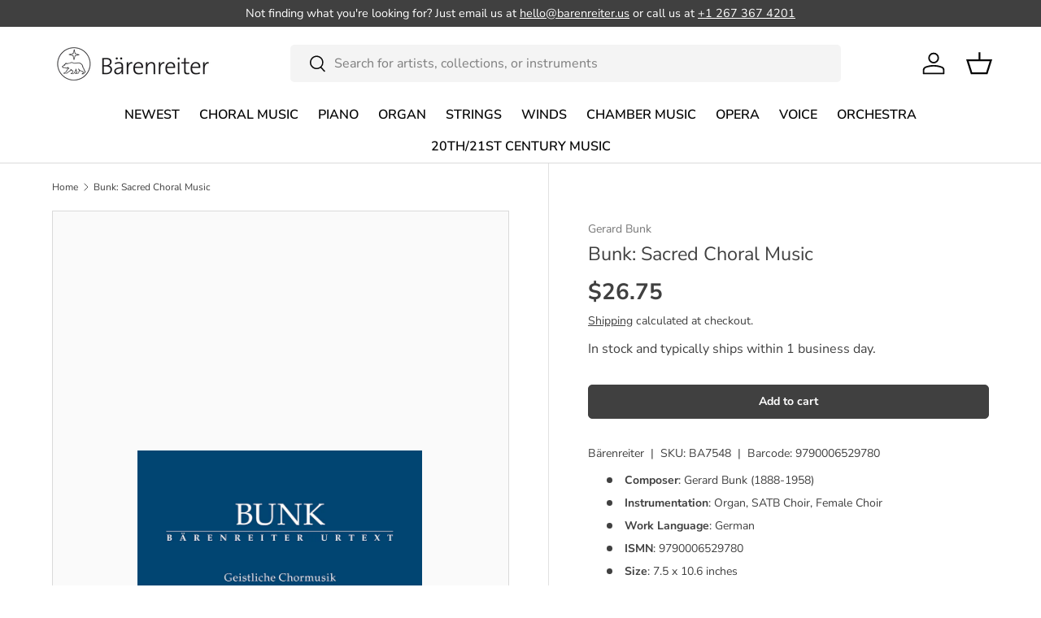

--- FILE ---
content_type: text/html; charset=utf-8
request_url: https://www.barenreiter.us/products/bunk-sacred-choral-music-barenreiter
body_size: 25663
content:
<!doctype html>
<html class="no-js" lang="en" dir="ltr">
<head><meta charset="utf-8">
<meta name="viewport" content="width=device-width,initial-scale=1">
<title>Bunk: Sacred Choral Music &ndash; Barenreiter US</title><link rel="canonical" href="https://www.barenreiter.us/products/bunk-sacred-choral-music-barenreiter"><link rel="icon" href="//www.barenreiter.us/cdn/shop/files/favicon.png?crop=center&height=48&v=1643467802&width=48" type="image/png">
  <link rel="apple-touch-icon" href="//www.barenreiter.us/cdn/shop/files/favicon.png?crop=center&height=180&v=1643467802&width=180"><meta name="description" content="Bärenreiter - The organ works of Gerard Bunk (1888–1958) are becoming increasingly important in concerts and publications, while his choral music has so far re…"><meta property="og:site_name" content="Barenreiter US">
<meta property="og:url" content="https://www.barenreiter.us/products/bunk-sacred-choral-music-barenreiter">
<meta property="og:title" content="Bunk: Sacred Choral Music">
<meta property="og:type" content="product">
<meta property="og:description" content="Bärenreiter - The organ works of Gerard Bunk (1888–1958) are becoming increasingly important in concerts and publications, while his choral music has so far re…"><meta property="og:image" content="http://www.barenreiter.us/cdn/shop/files/31a26b888b213111867fe36d31e4318b.jpg?crop=center&height=1200&v=1752104659&width=1200">
  <meta property="og:image:secure_url" content="https://www.barenreiter.us/cdn/shop/files/31a26b888b213111867fe36d31e4318b.jpg?crop=center&height=1200&v=1752104659&width=1200">
  <meta property="og:image:width" content="940">
  <meta property="og:image:height" content="1232"><meta property="og:price:amount" content="26.75">
  <meta property="og:price:currency" content="USD"><meta name="twitter:site" content="@baerenreiter"><meta name="twitter:card" content="summary_large_image">
<meta name="twitter:title" content="Bunk: Sacred Choral Music">
<meta name="twitter:description" content="Bärenreiter - The organ works of Gerard Bunk (1888–1958) are becoming increasingly important in concerts and publications, while his choral music has so far re…">
<link rel="preload" href="//www.barenreiter.us/cdn/shop/t/22/assets/main.css?v=171986751195675404661717038219" as="style"><style data-shopify>
@font-face {
  font-family: "Nunito Sans";
  font-weight: 400;
  font-style: normal;
  font-display: swap;
  src: url("//www.barenreiter.us/cdn/fonts/nunito_sans/nunitosans_n4.0276fe080df0ca4e6a22d9cb55aed3ed5ba6b1da.woff2") format("woff2"),
       url("//www.barenreiter.us/cdn/fonts/nunito_sans/nunitosans_n4.b4964bee2f5e7fd9c3826447e73afe2baad607b7.woff") format("woff");
}
@font-face {
  font-family: "Nunito Sans";
  font-weight: 700;
  font-style: normal;
  font-display: swap;
  src: url("//www.barenreiter.us/cdn/fonts/nunito_sans/nunitosans_n7.25d963ed46da26098ebeab731e90d8802d989fa5.woff2") format("woff2"),
       url("//www.barenreiter.us/cdn/fonts/nunito_sans/nunitosans_n7.d32e3219b3d2ec82285d3027bd673efc61a996c8.woff") format("woff");
}
@font-face {
  font-family: "Nunito Sans";
  font-weight: 400;
  font-style: italic;
  font-display: swap;
  src: url("//www.barenreiter.us/cdn/fonts/nunito_sans/nunitosans_i4.6e408730afac1484cf297c30b0e67c86d17fc586.woff2") format("woff2"),
       url("//www.barenreiter.us/cdn/fonts/nunito_sans/nunitosans_i4.c9b6dcbfa43622b39a5990002775a8381942ae38.woff") format("woff");
}
@font-face {
  font-family: "Nunito Sans";
  font-weight: 700;
  font-style: italic;
  font-display: swap;
  src: url("//www.barenreiter.us/cdn/fonts/nunito_sans/nunitosans_i7.8c1124729eec046a321e2424b2acf328c2c12139.woff2") format("woff2"),
       url("//www.barenreiter.us/cdn/fonts/nunito_sans/nunitosans_i7.af4cda04357273e0996d21184432bcb14651a64d.woff") format("woff");
}
@font-face {
  font-family: "Nunito Sans";
  font-weight: 400;
  font-style: normal;
  font-display: swap;
  src: url("//www.barenreiter.us/cdn/fonts/nunito_sans/nunitosans_n4.0276fe080df0ca4e6a22d9cb55aed3ed5ba6b1da.woff2") format("woff2"),
       url("//www.barenreiter.us/cdn/fonts/nunito_sans/nunitosans_n4.b4964bee2f5e7fd9c3826447e73afe2baad607b7.woff") format("woff");
}
@font-face {
  font-family: "Nunito Sans";
  font-weight: 600;
  font-style: normal;
  font-display: swap;
  src: url("//www.barenreiter.us/cdn/fonts/nunito_sans/nunitosans_n6.6e9464eba570101a53130c8130a9e17a8eb55c21.woff2") format("woff2"),
       url("//www.barenreiter.us/cdn/fonts/nunito_sans/nunitosans_n6.25a0ac0c0a8a26038c7787054dd6058dfbc20fa8.woff") format("woff");
}
:root {
      --bg-color: 255 255 255 / 1.0;
      --bg-color-og: 255 255 255 / 1.0;
      --heading-color: 64 64 64;
      --text-color: 64 64 64;
      --text-color-og: 64 64 64;
      --scrollbar-color: 64 64 64;
      --link-color: 64 64 64;
      --link-color-og: 64 64 64;
      --star-color: 103 170 249;--swatch-border-color-default: 217 217 217;
        --swatch-border-color-active: 160 160 160;
        --swatch-card-size: 24px;
        --swatch-variant-picker-size: 64px;--color-scheme-1-bg: 233 235 233 / 1.0;
      --color-scheme-1-grad: ;
      --color-scheme-1-heading: 64 64 64;
      --color-scheme-1-text: 64 64 64;
      --color-scheme-1-btn-bg: 64 64 64;
      --color-scheme-1-btn-text: 255 255 255;
      --color-scheme-1-btn-bg-hover: 101 101 101;--color-scheme-2-bg: 73 93 99 / 1.0;
      --color-scheme-2-grad: ;
      --color-scheme-2-heading: 255 255 255;
      --color-scheme-2-text: 255 255 255;
      --color-scheme-2-btn-bg: 255 255 255;
      --color-scheme-2-btn-text: 64 64 64;
      --color-scheme-2-btn-bg-hover: 234 234 234;--color-scheme-3-bg: 250 200 205 / 1.0;
      --color-scheme-3-grad: ;
      --color-scheme-3-heading: 64 64 64;
      --color-scheme-3-text: 64 64 64;
      --color-scheme-3-btn-bg: 64 64 64;
      --color-scheme-3-btn-text: 255 255 255;
      --color-scheme-3-btn-bg-hover: 101 101 101;

      --drawer-bg-color: 255 255 255 / 1.0;
      --drawer-text-color: 64 64 64;

      --panel-bg-color: 233 235 233 / 1.0;
      --panel-heading-color: 64 64 64;
      --panel-text-color: 64 64 64;

      --in-stock-text-color: 44 126 63;
      --low-stock-text-color: 210 134 26;
      --very-low-stock-text-color: 180 12 28;
      --no-stock-text-color: 119 119 119;
      --no-stock-backordered-text-color: 119 119 119;

      --error-bg-color: 252 237 238;
      --error-text-color: 180 12 28;
      --success-bg-color: 232 246 234;
      --success-text-color: 44 126 63;
      --info-bg-color: 228 237 250;
      --info-text-color: 26 102 210;

      --heading-font-family: "Nunito Sans", sans-serif;
      --heading-font-style: normal;
      --heading-font-weight: 400;
      --heading-scale-start: 4;

      --navigation-font-family: "Nunito Sans", sans-serif;
      --navigation-font-style: normal;
      --navigation-font-weight: 600;--heading-text-transform: none;
--subheading-text-transform: none;
      --body-font-family: "Nunito Sans", sans-serif;
      --body-font-style: normal;
      --body-font-weight: 400;
      --body-font-size: 16;

      --section-gap: 64;
      --heading-gap: calc(8 * var(--space-unit));--grid-column-gap: 20px;--btn-bg-color: 64 64 64;
      --btn-bg-hover-color: 101 101 101;
      --btn-text-color: 255 255 255;
      --btn-bg-color-og: 64 64 64;
      --btn-text-color-og: 255 255 255;
      --btn-alt-bg-color: 255 255 255;
      --btn-alt-bg-alpha: 1.0;
      --btn-alt-text-color: 64 64 64;
      --btn-border-width: 1px;
      --btn-padding-y: 12px;

      
      --btn-border-radius: 5px;
      

      --btn-lg-border-radius: 50%;
      --btn-icon-border-radius: 50%;
      --input-with-btn-inner-radius: var(--btn-border-radius);

      --input-bg-color: 255 255 255 / 1.0;
      --input-text-color: 64 64 64;
      --input-border-width: 1px;
      --input-border-radius: 4px;
      --textarea-border-radius: 4px;
      --input-border-radius: 5px;
      --input-bg-color-diff-3: #f7f7f7;
      --input-bg-color-diff-6: #f0f0f0;

      --modal-border-radius: 0px;
      --modal-overlay-color: 0 0 0;
      --modal-overlay-opacity: 0.4;
      --drawer-border-radius: 0px;
      --overlay-border-radius: 0px;--custom-label-bg-color: 35 2 46;
      --custom-label-text-color: 255 255 255;--sale-label-bg-color: 247 23 53;
      --sale-label-text-color: 255 255 255;--sold-out-label-bg-color: 73 93 99;
      --sold-out-label-text-color: 255 255 255;--new-label-bg-color: 250 200 205;
      --new-label-text-color: 9 3 2;--preorder-label-bg-color: 103 170 249;
      --preorder-label-text-color: 255 255 255;

      --page-width: 1590px;
      --gutter-sm: 20px;
      --gutter-md: 32px;
      --gutter-lg: 64px;

      --payment-terms-bg-color: #ffffff;

      --coll-card-bg-color: #f7f7f7;
      --coll-card-border-color: #f2f2f2;
        
          --aos-animate-duration: 0.6s;
        

        
          --aos-min-width: 0;
        
      

      --reading-width: 48em;
    }

    @media (max-width: 769px) {
      :root {
        --reading-width: 36em;
      }
    }
  </style><link rel="stylesheet" href="//www.barenreiter.us/cdn/shop/t/22/assets/main.css?v=171986751195675404661717038219">
  <script src="//www.barenreiter.us/cdn/shop/t/22/assets/main.js?v=2414140005931730311717038219" defer="defer"></script><link rel="preload" href="//www.barenreiter.us/cdn/fonts/nunito_sans/nunitosans_n4.0276fe080df0ca4e6a22d9cb55aed3ed5ba6b1da.woff2" as="font" type="font/woff2" crossorigin fetchpriority="high"><link rel="preload" href="//www.barenreiter.us/cdn/fonts/nunito_sans/nunitosans_n4.0276fe080df0ca4e6a22d9cb55aed3ed5ba6b1da.woff2" as="font" type="font/woff2" crossorigin fetchpriority="high"><script>window.performance && window.performance.mark && window.performance.mark('shopify.content_for_header.start');</script><meta name="google-site-verification" content="itTX9d36f-GVfoZmpV01vkKFn6LrISVe5RgVwrdWRhc">
<meta id="shopify-digital-wallet" name="shopify-digital-wallet" content="/60628238524/digital_wallets/dialog">
<meta name="shopify-checkout-api-token" content="2e7c4172a87ca5b0241d9ba9524696b7">
<meta id="in-context-paypal-metadata" data-shop-id="60628238524" data-venmo-supported="false" data-environment="production" data-locale="en_US" data-paypal-v4="true" data-currency="USD">
<link rel="alternate" hreflang="x-default" href="https://www.barenreiter.us/products/bunk-sacred-choral-music-barenreiter">
<link rel="alternate" hreflang="fr" href="https://www.barenreiter.us/fr/products/bunk-sacred-choral-music-barenreiter">
<link rel="alternate" hreflang="es" href="https://www.barenreiter.us/es/products/bunk-sacred-choral-music-barenreiter">
<link rel="alternate" hreflang="pt" href="https://www.barenreiter.us/pt/products/bunk-sacred-choral-music-barenreiter">
<link rel="alternate" type="application/json+oembed" href="https://www.barenreiter.us/products/bunk-sacred-choral-music-barenreiter.oembed">
<script async="async" src="/checkouts/internal/preloads.js?locale=en-US"></script>
<script id="apple-pay-shop-capabilities" type="application/json">{"shopId":60628238524,"countryCode":"US","currencyCode":"USD","merchantCapabilities":["supports3DS"],"merchantId":"gid:\/\/shopify\/Shop\/60628238524","merchantName":"Barenreiter US","requiredBillingContactFields":["postalAddress","email","phone"],"requiredShippingContactFields":["postalAddress","email","phone"],"shippingType":"shipping","supportedNetworks":["visa","masterCard","amex","discover","elo","jcb"],"total":{"type":"pending","label":"Barenreiter US","amount":"1.00"},"shopifyPaymentsEnabled":true,"supportsSubscriptions":true}</script>
<script id="shopify-features" type="application/json">{"accessToken":"2e7c4172a87ca5b0241d9ba9524696b7","betas":["rich-media-storefront-analytics"],"domain":"www.barenreiter.us","predictiveSearch":true,"shopId":60628238524,"locale":"en"}</script>
<script>var Shopify = Shopify || {};
Shopify.shop = "baerenreiter-us.myshopify.com";
Shopify.locale = "en";
Shopify.currency = {"active":"USD","rate":"1.0"};
Shopify.country = "US";
Shopify.theme = {"name":"[EC - Live] Enterprise - 6.7.24","id":136545697980,"schema_name":"Enterprise","schema_version":"1.5.1","theme_store_id":1657,"role":"main"};
Shopify.theme.handle = "null";
Shopify.theme.style = {"id":null,"handle":null};
Shopify.cdnHost = "www.barenreiter.us/cdn";
Shopify.routes = Shopify.routes || {};
Shopify.routes.root = "/";</script>
<script type="module">!function(o){(o.Shopify=o.Shopify||{}).modules=!0}(window);</script>
<script>!function(o){function n(){var o=[];function n(){o.push(Array.prototype.slice.apply(arguments))}return n.q=o,n}var t=o.Shopify=o.Shopify||{};t.loadFeatures=n(),t.autoloadFeatures=n()}(window);</script>
<script id="shop-js-analytics" type="application/json">{"pageType":"product"}</script>
<script defer="defer" async type="module" src="//www.barenreiter.us/cdn/shopifycloud/shop-js/modules/v2/client.init-shop-cart-sync_D0dqhulL.en.esm.js"></script>
<script defer="defer" async type="module" src="//www.barenreiter.us/cdn/shopifycloud/shop-js/modules/v2/chunk.common_CpVO7qML.esm.js"></script>
<script type="module">
  await import("//www.barenreiter.us/cdn/shopifycloud/shop-js/modules/v2/client.init-shop-cart-sync_D0dqhulL.en.esm.js");
await import("//www.barenreiter.us/cdn/shopifycloud/shop-js/modules/v2/chunk.common_CpVO7qML.esm.js");

  window.Shopify.SignInWithShop?.initShopCartSync?.({"fedCMEnabled":true,"windoidEnabled":true});

</script>
<script id="__st">var __st={"a":60628238524,"offset":-18000,"reqid":"5b0a76ff-3f8f-4d3f-8219-dd809d02f5e4-1765360288","pageurl":"www.barenreiter.us\/products\/bunk-sacred-choral-music-barenreiter","u":"9ab2ac6563e2","p":"product","rtyp":"product","rid":7388340420796};</script>
<script>window.ShopifyPaypalV4VisibilityTracking = true;</script>
<script id="captcha-bootstrap">!function(){'use strict';const t='contact',e='account',n='new_comment',o=[[t,t],['blogs',n],['comments',n],[t,'customer']],c=[[e,'customer_login'],[e,'guest_login'],[e,'recover_customer_password'],[e,'create_customer']],r=t=>t.map((([t,e])=>`form[action*='/${t}']:not([data-nocaptcha='true']) input[name='form_type'][value='${e}']`)).join(','),a=t=>()=>t?[...document.querySelectorAll(t)].map((t=>t.form)):[];function s(){const t=[...o],e=r(t);return a(e)}const i='password',u='form_key',d=['recaptcha-v3-token','g-recaptcha-response','h-captcha-response',i],f=()=>{try{return window.sessionStorage}catch{return}},m='__shopify_v',_=t=>t.elements[u];function p(t,e,n=!1){try{const o=window.sessionStorage,c=JSON.parse(o.getItem(e)),{data:r}=function(t){const{data:e,action:n}=t;return t[m]||n?{data:e,action:n}:{data:t,action:n}}(c);for(const[e,n]of Object.entries(r))t.elements[e]&&(t.elements[e].value=n);n&&o.removeItem(e)}catch(o){console.error('form repopulation failed',{error:o})}}const l='form_type',E='cptcha';function T(t){t.dataset[E]=!0}const w=window,h=w.document,L='Shopify',v='ce_forms',y='captcha';let A=!1;((t,e)=>{const n=(g='f06e6c50-85a8-45c8-87d0-21a2b65856fe',I='https://cdn.shopify.com/shopifycloud/storefront-forms-hcaptcha/ce_storefront_forms_captcha_hcaptcha.v1.5.2.iife.js',D={infoText:'Protected by hCaptcha',privacyText:'Privacy',termsText:'Terms'},(t,e,n)=>{const o=w[L][v],c=o.bindForm;if(c)return c(t,g,e,D).then(n);var r;o.q.push([[t,g,e,D],n]),r=I,A||(h.body.append(Object.assign(h.createElement('script'),{id:'captcha-provider',async:!0,src:r})),A=!0)});var g,I,D;w[L]=w[L]||{},w[L][v]=w[L][v]||{},w[L][v].q=[],w[L][y]=w[L][y]||{},w[L][y].protect=function(t,e){n(t,void 0,e),T(t)},Object.freeze(w[L][y]),function(t,e,n,w,h,L){const[v,y,A,g]=function(t,e,n){const i=e?o:[],u=t?c:[],d=[...i,...u],f=r(d),m=r(i),_=r(d.filter((([t,e])=>n.includes(e))));return[a(f),a(m),a(_),s()]}(w,h,L),I=t=>{const e=t.target;return e instanceof HTMLFormElement?e:e&&e.form},D=t=>v().includes(t);t.addEventListener('submit',(t=>{const e=I(t);if(!e)return;const n=D(e)&&!e.dataset.hcaptchaBound&&!e.dataset.recaptchaBound,o=_(e),c=g().includes(e)&&(!o||!o.value);(n||c)&&t.preventDefault(),c&&!n&&(function(t){try{if(!f())return;!function(t){const e=f();if(!e)return;const n=_(t);if(!n)return;const o=n.value;o&&e.removeItem(o)}(t);const e=Array.from(Array(32),(()=>Math.random().toString(36)[2])).join('');!function(t,e){_(t)||t.append(Object.assign(document.createElement('input'),{type:'hidden',name:u})),t.elements[u].value=e}(t,e),function(t,e){const n=f();if(!n)return;const o=[...t.querySelectorAll(`input[type='${i}']`)].map((({name:t})=>t)),c=[...d,...o],r={};for(const[a,s]of new FormData(t).entries())c.includes(a)||(r[a]=s);n.setItem(e,JSON.stringify({[m]:1,action:t.action,data:r}))}(t,e)}catch(e){console.error('failed to persist form',e)}}(e),e.submit())}));const S=(t,e)=>{t&&!t.dataset[E]&&(n(t,e.some((e=>e===t))),T(t))};for(const o of['focusin','change'])t.addEventListener(o,(t=>{const e=I(t);D(e)&&S(e,y())}));const B=e.get('form_key'),M=e.get(l),P=B&&M;t.addEventListener('DOMContentLoaded',(()=>{const t=y();if(P)for(const e of t)e.elements[l].value===M&&p(e,B);[...new Set([...A(),...v().filter((t=>'true'===t.dataset.shopifyCaptcha))])].forEach((e=>S(e,t)))}))}(h,new URLSearchParams(w.location.search),n,t,e,['guest_login'])})(!0,!0)}();</script>
<script integrity="sha256-52AcMU7V7pcBOXWImdc/TAGTFKeNjmkeM1Pvks/DTgc=" data-source-attribution="shopify.loadfeatures" defer="defer" src="//www.barenreiter.us/cdn/shopifycloud/storefront/assets/storefront/load_feature-81c60534.js" crossorigin="anonymous"></script>
<script data-source-attribution="shopify.dynamic_checkout.dynamic.init">var Shopify=Shopify||{};Shopify.PaymentButton=Shopify.PaymentButton||{isStorefrontPortableWallets:!0,init:function(){window.Shopify.PaymentButton.init=function(){};var t=document.createElement("script");t.src="https://www.barenreiter.us/cdn/shopifycloud/portable-wallets/latest/portable-wallets.en.js",t.type="module",document.head.appendChild(t)}};
</script>
<script data-source-attribution="shopify.dynamic_checkout.buyer_consent">
  function portableWalletsHideBuyerConsent(e){var t=document.getElementById("shopify-buyer-consent"),n=document.getElementById("shopify-subscription-policy-button");t&&n&&(t.classList.add("hidden"),t.setAttribute("aria-hidden","true"),n.removeEventListener("click",e))}function portableWalletsShowBuyerConsent(e){var t=document.getElementById("shopify-buyer-consent"),n=document.getElementById("shopify-subscription-policy-button");t&&n&&(t.classList.remove("hidden"),t.removeAttribute("aria-hidden"),n.addEventListener("click",e))}window.Shopify?.PaymentButton&&(window.Shopify.PaymentButton.hideBuyerConsent=portableWalletsHideBuyerConsent,window.Shopify.PaymentButton.showBuyerConsent=portableWalletsShowBuyerConsent);
</script>
<script data-source-attribution="shopify.dynamic_checkout.cart.bootstrap">document.addEventListener("DOMContentLoaded",(function(){function t(){return document.querySelector("shopify-accelerated-checkout-cart, shopify-accelerated-checkout")}if(t())Shopify.PaymentButton.init();else{new MutationObserver((function(e,n){t()&&(Shopify.PaymentButton.init(),n.disconnect())})).observe(document.body,{childList:!0,subtree:!0})}}));
</script>
<link id="shopify-accelerated-checkout-styles" rel="stylesheet" media="screen" href="https://www.barenreiter.us/cdn/shopifycloud/portable-wallets/latest/accelerated-checkout-backwards-compat.css" crossorigin="anonymous">
<style id="shopify-accelerated-checkout-cart">
        #shopify-buyer-consent {
  margin-top: 1em;
  display: inline-block;
  width: 100%;
}

#shopify-buyer-consent.hidden {
  display: none;
}

#shopify-subscription-policy-button {
  background: none;
  border: none;
  padding: 0;
  text-decoration: underline;
  font-size: inherit;
  cursor: pointer;
}

#shopify-subscription-policy-button::before {
  box-shadow: none;
}

      </style>
<script id="sections-script" data-sections="header,footer" defer="defer" src="//www.barenreiter.us/cdn/shop/t/22/compiled_assets/scripts.js?16308"></script>
<script>window.performance && window.performance.mark && window.performance.mark('shopify.content_for_header.end');</script>

    <script src="//www.barenreiter.us/cdn/shop/t/22/assets/animate-on-scroll.js?v=15249566486942820451717038219" defer="defer"></script>
    <link rel="stylesheet" href="//www.barenreiter.us/cdn/shop/t/22/assets/animate-on-scroll.css?v=116194678796051782541717038219">
  

  <script>document.documentElement.className = document.documentElement.className.replace('no-js', 'js');</script><!-- CC Custom Head Start --><!-- CC Custom Head End --><link href="https://monorail-edge.shopifysvc.com" rel="dns-prefetch">
<script>(function(){if ("sendBeacon" in navigator && "performance" in window) {try {var session_token_from_headers = performance.getEntriesByType('navigation')[0].serverTiming.find(x => x.name == '_s').description;} catch {var session_token_from_headers = undefined;}var session_cookie_matches = document.cookie.match(/_shopify_s=([^;]*)/);var session_token_from_cookie = session_cookie_matches && session_cookie_matches.length === 2 ? session_cookie_matches[1] : "";var session_token = session_token_from_headers || session_token_from_cookie || "";function handle_abandonment_event(e) {var entries = performance.getEntries().filter(function(entry) {return /monorail-edge.shopifysvc.com/.test(entry.name);});if (!window.abandonment_tracked && entries.length === 0) {window.abandonment_tracked = true;var currentMs = Date.now();var navigation_start = performance.timing.navigationStart;var payload = {shop_id: 60628238524,url: window.location.href,navigation_start,duration: currentMs - navigation_start,session_token,page_type: "product"};window.navigator.sendBeacon("https://monorail-edge.shopifysvc.com/v1/produce", JSON.stringify({schema_id: "online_store_buyer_site_abandonment/1.1",payload: payload,metadata: {event_created_at_ms: currentMs,event_sent_at_ms: currentMs}}));}}window.addEventListener('pagehide', handle_abandonment_event);}}());</script>
<script id="web-pixels-manager-setup">(function e(e,d,r,n,o){if(void 0===o&&(o={}),!Boolean(null===(a=null===(i=window.Shopify)||void 0===i?void 0:i.analytics)||void 0===a?void 0:a.replayQueue)){var i,a;window.Shopify=window.Shopify||{};var t=window.Shopify;t.analytics=t.analytics||{};var s=t.analytics;s.replayQueue=[],s.publish=function(e,d,r){return s.replayQueue.push([e,d,r]),!0};try{self.performance.mark("wpm:start")}catch(e){}var l=function(){var e={modern:/Edge?\/(1{2}[4-9]|1[2-9]\d|[2-9]\d{2}|\d{4,})\.\d+(\.\d+|)|Firefox\/(1{2}[4-9]|1[2-9]\d|[2-9]\d{2}|\d{4,})\.\d+(\.\d+|)|Chrom(ium|e)\/(9{2}|\d{3,})\.\d+(\.\d+|)|(Maci|X1{2}).+ Version\/(15\.\d+|(1[6-9]|[2-9]\d|\d{3,})\.\d+)([,.]\d+|)( \(\w+\)|)( Mobile\/\w+|) Safari\/|Chrome.+OPR\/(9{2}|\d{3,})\.\d+\.\d+|(CPU[ +]OS|iPhone[ +]OS|CPU[ +]iPhone|CPU IPhone OS|CPU iPad OS)[ +]+(15[._]\d+|(1[6-9]|[2-9]\d|\d{3,})[._]\d+)([._]\d+|)|Android:?[ /-](13[3-9]|1[4-9]\d|[2-9]\d{2}|\d{4,})(\.\d+|)(\.\d+|)|Android.+Firefox\/(13[5-9]|1[4-9]\d|[2-9]\d{2}|\d{4,})\.\d+(\.\d+|)|Android.+Chrom(ium|e)\/(13[3-9]|1[4-9]\d|[2-9]\d{2}|\d{4,})\.\d+(\.\d+|)|SamsungBrowser\/([2-9]\d|\d{3,})\.\d+/,legacy:/Edge?\/(1[6-9]|[2-9]\d|\d{3,})\.\d+(\.\d+|)|Firefox\/(5[4-9]|[6-9]\d|\d{3,})\.\d+(\.\d+|)|Chrom(ium|e)\/(5[1-9]|[6-9]\d|\d{3,})\.\d+(\.\d+|)([\d.]+$|.*Safari\/(?![\d.]+ Edge\/[\d.]+$))|(Maci|X1{2}).+ Version\/(10\.\d+|(1[1-9]|[2-9]\d|\d{3,})\.\d+)([,.]\d+|)( \(\w+\)|)( Mobile\/\w+|) Safari\/|Chrome.+OPR\/(3[89]|[4-9]\d|\d{3,})\.\d+\.\d+|(CPU[ +]OS|iPhone[ +]OS|CPU[ +]iPhone|CPU IPhone OS|CPU iPad OS)[ +]+(10[._]\d+|(1[1-9]|[2-9]\d|\d{3,})[._]\d+)([._]\d+|)|Android:?[ /-](13[3-9]|1[4-9]\d|[2-9]\d{2}|\d{4,})(\.\d+|)(\.\d+|)|Mobile Safari.+OPR\/([89]\d|\d{3,})\.\d+\.\d+|Android.+Firefox\/(13[5-9]|1[4-9]\d|[2-9]\d{2}|\d{4,})\.\d+(\.\d+|)|Android.+Chrom(ium|e)\/(13[3-9]|1[4-9]\d|[2-9]\d{2}|\d{4,})\.\d+(\.\d+|)|Android.+(UC? ?Browser|UCWEB|U3)[ /]?(15\.([5-9]|\d{2,})|(1[6-9]|[2-9]\d|\d{3,})\.\d+)\.\d+|SamsungBrowser\/(5\.\d+|([6-9]|\d{2,})\.\d+)|Android.+MQ{2}Browser\/(14(\.(9|\d{2,})|)|(1[5-9]|[2-9]\d|\d{3,})(\.\d+|))(\.\d+|)|K[Aa][Ii]OS\/(3\.\d+|([4-9]|\d{2,})\.\d+)(\.\d+|)/},d=e.modern,r=e.legacy,n=navigator.userAgent;return n.match(d)?"modern":n.match(r)?"legacy":"unknown"}(),u="modern"===l?"modern":"legacy",c=(null!=n?n:{modern:"",legacy:""})[u],f=function(e){return[e.baseUrl,"/wpm","/b",e.hashVersion,"modern"===e.buildTarget?"m":"l",".js"].join("")}({baseUrl:d,hashVersion:r,buildTarget:u}),m=function(e){var d=e.version,r=e.bundleTarget,n=e.surface,o=e.pageUrl,i=e.monorailEndpoint;return{emit:function(e){var a=e.status,t=e.errorMsg,s=(new Date).getTime(),l=JSON.stringify({metadata:{event_sent_at_ms:s},events:[{schema_id:"web_pixels_manager_load/3.1",payload:{version:d,bundle_target:r,page_url:o,status:a,surface:n,error_msg:t},metadata:{event_created_at_ms:s}}]});if(!i)return console&&console.warn&&console.warn("[Web Pixels Manager] No Monorail endpoint provided, skipping logging."),!1;try{return self.navigator.sendBeacon.bind(self.navigator)(i,l)}catch(e){}var u=new XMLHttpRequest;try{return u.open("POST",i,!0),u.setRequestHeader("Content-Type","text/plain"),u.send(l),!0}catch(e){return console&&console.warn&&console.warn("[Web Pixels Manager] Got an unhandled error while logging to Monorail."),!1}}}}({version:r,bundleTarget:l,surface:e.surface,pageUrl:self.location.href,monorailEndpoint:e.monorailEndpoint});try{o.browserTarget=l,function(e){var d=e.src,r=e.async,n=void 0===r||r,o=e.onload,i=e.onerror,a=e.sri,t=e.scriptDataAttributes,s=void 0===t?{}:t,l=document.createElement("script"),u=document.querySelector("head"),c=document.querySelector("body");if(l.async=n,l.src=d,a&&(l.integrity=a,l.crossOrigin="anonymous"),s)for(var f in s)if(Object.prototype.hasOwnProperty.call(s,f))try{l.dataset[f]=s[f]}catch(e){}if(o&&l.addEventListener("load",o),i&&l.addEventListener("error",i),u)u.appendChild(l);else{if(!c)throw new Error("Did not find a head or body element to append the script");c.appendChild(l)}}({src:f,async:!0,onload:function(){if(!function(){var e,d;return Boolean(null===(d=null===(e=window.Shopify)||void 0===e?void 0:e.analytics)||void 0===d?void 0:d.initialized)}()){var d=window.webPixelsManager.init(e)||void 0;if(d){var r=window.Shopify.analytics;r.replayQueue.forEach((function(e){var r=e[0],n=e[1],o=e[2];d.publishCustomEvent(r,n,o)})),r.replayQueue=[],r.publish=d.publishCustomEvent,r.visitor=d.visitor,r.initialized=!0}}},onerror:function(){return m.emit({status:"failed",errorMsg:"".concat(f," has failed to load")})},sri:function(e){var d=/^sha384-[A-Za-z0-9+/=]+$/;return"string"==typeof e&&d.test(e)}(c)?c:"",scriptDataAttributes:o}),m.emit({status:"loading"})}catch(e){m.emit({status:"failed",errorMsg:(null==e?void 0:e.message)||"Unknown error"})}}})({shopId: 60628238524,storefrontBaseUrl: "https://www.barenreiter.us",extensionsBaseUrl: "https://extensions.shopifycdn.com/cdn/shopifycloud/web-pixels-manager",monorailEndpoint: "https://monorail-edge.shopifysvc.com/unstable/produce_batch",surface: "storefront-renderer",enabledBetaFlags: ["2dca8a86"],webPixelsConfigList: [{"id":"462127292","configuration":"{\"config\":\"{\\\"google_tag_ids\\\":[\\\"G-17VGJ2J8LB\\\",\\\"AW-17096043965\\\",\\\"GT-PJNB3TF2\\\"],\\\"target_country\\\":\\\"ZZ\\\",\\\"gtag_events\\\":[{\\\"type\\\":\\\"begin_checkout\\\",\\\"action_label\\\":[\\\"G-17VGJ2J8LB\\\",\\\"AW-17096043965\\\/oPM9CPrWnMsaEL3bg9g_\\\"]},{\\\"type\\\":\\\"search\\\",\\\"action_label\\\":[\\\"G-17VGJ2J8LB\\\",\\\"AW-17096043965\\\/zJp-CPTWnMsaEL3bg9g_\\\"]},{\\\"type\\\":\\\"view_item\\\",\\\"action_label\\\":[\\\"G-17VGJ2J8LB\\\",\\\"AW-17096043965\\\/4VjhCPHWnMsaEL3bg9g_\\\",\\\"MC-CSKS3XYFWW\\\"]},{\\\"type\\\":\\\"purchase\\\",\\\"action_label\\\":[\\\"G-17VGJ2J8LB\\\",\\\"AW-17096043965\\\/AFiMCOvWnMsaEL3bg9g_\\\",\\\"MC-CSKS3XYFWW\\\"]},{\\\"type\\\":\\\"page_view\\\",\\\"action_label\\\":[\\\"G-17VGJ2J8LB\\\",\\\"AW-17096043965\\\/TuZaCO7WnMsaEL3bg9g_\\\",\\\"MC-CSKS3XYFWW\\\"]},{\\\"type\\\":\\\"add_payment_info\\\",\\\"action_label\\\":[\\\"G-17VGJ2J8LB\\\",\\\"AW-17096043965\\\/XzdXCP3WnMsaEL3bg9g_\\\"]},{\\\"type\\\":\\\"add_to_cart\\\",\\\"action_label\\\":[\\\"G-17VGJ2J8LB\\\",\\\"AW-17096043965\\\/eddOCPfWnMsaEL3bg9g_\\\"]}],\\\"enable_monitoring_mode\\\":false}\"}","eventPayloadVersion":"v1","runtimeContext":"OPEN","scriptVersion":"b2a88bafab3e21179ed38636efcd8a93","type":"APP","apiClientId":1780363,"privacyPurposes":[],"dataSharingAdjustments":{"protectedCustomerApprovalScopes":["read_customer_address","read_customer_email","read_customer_name","read_customer_personal_data","read_customer_phone"]}},{"id":"shopify-app-pixel","configuration":"{}","eventPayloadVersion":"v1","runtimeContext":"STRICT","scriptVersion":"0450","apiClientId":"shopify-pixel","type":"APP","privacyPurposes":["ANALYTICS","MARKETING"]},{"id":"shopify-custom-pixel","eventPayloadVersion":"v1","runtimeContext":"LAX","scriptVersion":"0450","apiClientId":"shopify-pixel","type":"CUSTOM","privacyPurposes":["ANALYTICS","MARKETING"]}],isMerchantRequest: false,initData: {"shop":{"name":"Barenreiter US","paymentSettings":{"currencyCode":"USD"},"myshopifyDomain":"baerenreiter-us.myshopify.com","countryCode":"US","storefrontUrl":"https:\/\/www.barenreiter.us"},"customer":null,"cart":null,"checkout":null,"productVariants":[{"price":{"amount":26.75,"currencyCode":"USD"},"product":{"title":"Bunk: Sacred Choral Music","vendor":"Bärenreiter","id":"7388340420796","untranslatedTitle":"Bunk: Sacred Choral Music","url":"\/products\/bunk-sacred-choral-music-barenreiter","type":"Sheet Music"},"id":"41431797694652","image":{"src":"\/\/www.barenreiter.us\/cdn\/shop\/files\/31a26b888b213111867fe36d31e4318b.jpg?v=1752104659"},"sku":"BA7548","title":"Default Title","untranslatedTitle":"Default Title"}],"purchasingCompany":null},},"https://www.barenreiter.us/cdn","ae1676cfwd2530674p4253c800m34e853cb",{"modern":"","legacy":""},{"shopId":"60628238524","storefrontBaseUrl":"https:\/\/www.barenreiter.us","extensionBaseUrl":"https:\/\/extensions.shopifycdn.com\/cdn\/shopifycloud\/web-pixels-manager","surface":"storefront-renderer","enabledBetaFlags":"[\"2dca8a86\"]","isMerchantRequest":"false","hashVersion":"ae1676cfwd2530674p4253c800m34e853cb","publish":"custom","events":"[[\"page_viewed\",{}],[\"product_viewed\",{\"productVariant\":{\"price\":{\"amount\":26.75,\"currencyCode\":\"USD\"},\"product\":{\"title\":\"Bunk: Sacred Choral Music\",\"vendor\":\"Bärenreiter\",\"id\":\"7388340420796\",\"untranslatedTitle\":\"Bunk: Sacred Choral Music\",\"url\":\"\/products\/bunk-sacred-choral-music-barenreiter\",\"type\":\"Sheet Music\"},\"id\":\"41431797694652\",\"image\":{\"src\":\"\/\/www.barenreiter.us\/cdn\/shop\/files\/31a26b888b213111867fe36d31e4318b.jpg?v=1752104659\"},\"sku\":\"BA7548\",\"title\":\"Default Title\",\"untranslatedTitle\":\"Default Title\"}}]]"});</script><script>
  window.ShopifyAnalytics = window.ShopifyAnalytics || {};
  window.ShopifyAnalytics.meta = window.ShopifyAnalytics.meta || {};
  window.ShopifyAnalytics.meta.currency = 'USD';
  var meta = {"product":{"id":7388340420796,"gid":"gid:\/\/shopify\/Product\/7388340420796","vendor":"Bärenreiter","type":"Sheet Music","variants":[{"id":41431797694652,"price":2675,"name":"Bunk: Sacred Choral Music","public_title":null,"sku":"BA7548"}],"remote":false},"page":{"pageType":"product","resourceType":"product","resourceId":7388340420796}};
  for (var attr in meta) {
    window.ShopifyAnalytics.meta[attr] = meta[attr];
  }
</script>
<script class="analytics">
  (function () {
    var customDocumentWrite = function(content) {
      var jquery = null;

      if (window.jQuery) {
        jquery = window.jQuery;
      } else if (window.Checkout && window.Checkout.$) {
        jquery = window.Checkout.$;
      }

      if (jquery) {
        jquery('body').append(content);
      }
    };

    var hasLoggedConversion = function(token) {
      if (token) {
        return document.cookie.indexOf('loggedConversion=' + token) !== -1;
      }
      return false;
    }

    var setCookieIfConversion = function(token) {
      if (token) {
        var twoMonthsFromNow = new Date(Date.now());
        twoMonthsFromNow.setMonth(twoMonthsFromNow.getMonth() + 2);

        document.cookie = 'loggedConversion=' + token + '; expires=' + twoMonthsFromNow;
      }
    }

    var trekkie = window.ShopifyAnalytics.lib = window.trekkie = window.trekkie || [];
    if (trekkie.integrations) {
      return;
    }
    trekkie.methods = [
      'identify',
      'page',
      'ready',
      'track',
      'trackForm',
      'trackLink'
    ];
    trekkie.factory = function(method) {
      return function() {
        var args = Array.prototype.slice.call(arguments);
        args.unshift(method);
        trekkie.push(args);
        return trekkie;
      };
    };
    for (var i = 0; i < trekkie.methods.length; i++) {
      var key = trekkie.methods[i];
      trekkie[key] = trekkie.factory(key);
    }
    trekkie.load = function(config) {
      trekkie.config = config || {};
      trekkie.config.initialDocumentCookie = document.cookie;
      var first = document.getElementsByTagName('script')[0];
      var script = document.createElement('script');
      script.type = 'text/javascript';
      script.onerror = function(e) {
        var scriptFallback = document.createElement('script');
        scriptFallback.type = 'text/javascript';
        scriptFallback.onerror = function(error) {
                var Monorail = {
      produce: function produce(monorailDomain, schemaId, payload) {
        var currentMs = new Date().getTime();
        var event = {
          schema_id: schemaId,
          payload: payload,
          metadata: {
            event_created_at_ms: currentMs,
            event_sent_at_ms: currentMs
          }
        };
        return Monorail.sendRequest("https://" + monorailDomain + "/v1/produce", JSON.stringify(event));
      },
      sendRequest: function sendRequest(endpointUrl, payload) {
        // Try the sendBeacon API
        if (window && window.navigator && typeof window.navigator.sendBeacon === 'function' && typeof window.Blob === 'function' && !Monorail.isIos12()) {
          var blobData = new window.Blob([payload], {
            type: 'text/plain'
          });

          if (window.navigator.sendBeacon(endpointUrl, blobData)) {
            return true;
          } // sendBeacon was not successful

        } // XHR beacon

        var xhr = new XMLHttpRequest();

        try {
          xhr.open('POST', endpointUrl);
          xhr.setRequestHeader('Content-Type', 'text/plain');
          xhr.send(payload);
        } catch (e) {
          console.log(e);
        }

        return false;
      },
      isIos12: function isIos12() {
        return window.navigator.userAgent.lastIndexOf('iPhone; CPU iPhone OS 12_') !== -1 || window.navigator.userAgent.lastIndexOf('iPad; CPU OS 12_') !== -1;
      }
    };
    Monorail.produce('monorail-edge.shopifysvc.com',
      'trekkie_storefront_load_errors/1.1',
      {shop_id: 60628238524,
      theme_id: 136545697980,
      app_name: "storefront",
      context_url: window.location.href,
      source_url: "//www.barenreiter.us/cdn/s/trekkie.storefront.94e7babdf2ec3663c2b14be7d5a3b25b9303ebb0.min.js"});

        };
        scriptFallback.async = true;
        scriptFallback.src = '//www.barenreiter.us/cdn/s/trekkie.storefront.94e7babdf2ec3663c2b14be7d5a3b25b9303ebb0.min.js';
        first.parentNode.insertBefore(scriptFallback, first);
      };
      script.async = true;
      script.src = '//www.barenreiter.us/cdn/s/trekkie.storefront.94e7babdf2ec3663c2b14be7d5a3b25b9303ebb0.min.js';
      first.parentNode.insertBefore(script, first);
    };
    trekkie.load(
      {"Trekkie":{"appName":"storefront","development":false,"defaultAttributes":{"shopId":60628238524,"isMerchantRequest":null,"themeId":136545697980,"themeCityHash":"3120726362778083183","contentLanguage":"en","currency":"USD","eventMetadataId":"88238aad-f778-4b92-90c6-5d92a118427c"},"isServerSideCookieWritingEnabled":true,"monorailRegion":"shop_domain","enabledBetaFlags":["f0df213a"]},"Session Attribution":{},"S2S":{"facebookCapiEnabled":false,"source":"trekkie-storefront-renderer","apiClientId":580111}}
    );

    var loaded = false;
    trekkie.ready(function() {
      if (loaded) return;
      loaded = true;

      window.ShopifyAnalytics.lib = window.trekkie;

      var originalDocumentWrite = document.write;
      document.write = customDocumentWrite;
      try { window.ShopifyAnalytics.merchantGoogleAnalytics.call(this); } catch(error) {};
      document.write = originalDocumentWrite;

      window.ShopifyAnalytics.lib.page(null,{"pageType":"product","resourceType":"product","resourceId":7388340420796,"shopifyEmitted":true});

      var match = window.location.pathname.match(/checkouts\/(.+)\/(thank_you|post_purchase)/)
      var token = match? match[1]: undefined;
      if (!hasLoggedConversion(token)) {
        setCookieIfConversion(token);
        window.ShopifyAnalytics.lib.track("Viewed Product",{"currency":"USD","variantId":41431797694652,"productId":7388340420796,"productGid":"gid:\/\/shopify\/Product\/7388340420796","name":"Bunk: Sacred Choral Music","price":"26.75","sku":"BA7548","brand":"Bärenreiter","variant":null,"category":"Sheet Music","nonInteraction":true,"remote":false},undefined,undefined,{"shopifyEmitted":true});
      window.ShopifyAnalytics.lib.track("monorail:\/\/trekkie_storefront_viewed_product\/1.1",{"currency":"USD","variantId":41431797694652,"productId":7388340420796,"productGid":"gid:\/\/shopify\/Product\/7388340420796","name":"Bunk: Sacred Choral Music","price":"26.75","sku":"BA7548","brand":"Bärenreiter","variant":null,"category":"Sheet Music","nonInteraction":true,"remote":false,"referer":"https:\/\/www.barenreiter.us\/products\/bunk-sacred-choral-music-barenreiter"});
      }
    });


        var eventsListenerScript = document.createElement('script');
        eventsListenerScript.async = true;
        eventsListenerScript.src = "//www.barenreiter.us/cdn/shopifycloud/storefront/assets/shop_events_listener-3da45d37.js";
        document.getElementsByTagName('head')[0].appendChild(eventsListenerScript);

})();</script>
  <script>
  if (!window.ga || (window.ga && typeof window.ga !== 'function')) {
    window.ga = function ga() {
      (window.ga.q = window.ga.q || []).push(arguments);
      if (window.Shopify && window.Shopify.analytics && typeof window.Shopify.analytics.publish === 'function') {
        window.Shopify.analytics.publish("ga_stub_called", {}, {sendTo: "google_osp_migration"});
      }
      console.error("Shopify's Google Analytics stub called with:", Array.from(arguments), "\nSee https://help.shopify.com/manual/promoting-marketing/pixels/pixel-migration#google for more information.");
    };
    if (window.Shopify && window.Shopify.analytics && typeof window.Shopify.analytics.publish === 'function') {
      window.Shopify.analytics.publish("ga_stub_initialized", {}, {sendTo: "google_osp_migration"});
    }
  }
</script>
<script
  defer
  src="https://www.barenreiter.us/cdn/shopifycloud/perf-kit/shopify-perf-kit-2.1.2.min.js"
  data-application="storefront-renderer"
  data-shop-id="60628238524"
  data-render-region="gcp-us-central1"
  data-page-type="product"
  data-theme-instance-id="136545697980"
  data-theme-name="Enterprise"
  data-theme-version="1.5.1"
  data-monorail-region="shop_domain"
  data-resource-timing-sampling-rate="10"
  data-shs="true"
  data-shs-beacon="true"
  data-shs-export-with-fetch="true"
  data-shs-logs-sample-rate="1"
></script>
</head>

<body class="cc-animate-enabled">
  <a class="skip-link btn btn--primary visually-hidden" href="#main-content" data-ce-role="skip">Skip to content</a><!-- BEGIN sections: header-group -->
<div id="shopify-section-sections--16959329796284__announcement" class="shopify-section shopify-section-group-header-group cc-announcement">
<link href="//www.barenreiter.us/cdn/shop/t/22/assets/announcement.css?v=64767389152932430921717038219" rel="stylesheet" type="text/css" media="all" />
  <script src="//www.barenreiter.us/cdn/shop/t/22/assets/announcement.js?v=123267429028003703111717038219" defer="defer"></script><style data-shopify>.announcement {
      --announcement-text-color: 255 255 255;
      background-color: #404040;
    }</style><announcement-bar class="announcement block text-body-small" data-slide-delay="7000">
    <div class="container">
      <div class="flex">
        <div class="announcement__col--left announcement__col--align-center"><div class="announcement__text flex items-center m-0" >
              <div class="rte"><p>Not finding what you're looking for? Just email us at <a href="mailto:hello@barenreiter.us" title="mailto:hello@barenreiter.us">hello@barenreiter.us</a> or call us at <a href="tel:1 267 367 4201" title="tel:1 267 367 4201">+1 267 367 4201</a></p></div>
            </div></div>

        </div>
    </div>
  </announcement-bar>
</div><div id="shopify-section-sections--16959329796284__header" class="shopify-section shopify-section-group-header-group cc-header">
<style data-shopify>.header {
  --bg-color: 255 255 255 / 1.0;
  --text-color: 7 7 7;
  --nav-bg-color: 255 255 255;
  --nav-text-color: 7 7 7;
  --nav-child-bg-color:  255 255 255;
  --nav-child-text-color: 7 7 7;
  --header-accent-color: 119 119 119;
  --search-bg-color: #e6e6e6;
  
  
  }</style><store-header class="header bg-theme-bg text-theme-text has-motion"data-is-sticky="true"style="--header-transition-speed: 300ms">
  <header class="header__grid header__grid--left-logo container flex flex-wrap items-center">
    <div class="header__logo logo flex js-closes-menu"><a class="logo__link inline-block" href="/"><span class="flex" style="max-width: 200px;">
              <img srcset="//www.barenreiter.us/cdn/shop/files/BV_Logo_Baerenreiter_ohne_www_500px_2.png?v=1722345870&width=200, //www.barenreiter.us/cdn/shop/files/BV_Logo_Baerenreiter_ohne_www_500px_2.png?v=1722345870&width=400 2x" src="//www.barenreiter.us/cdn/shop/files/BV_Logo_Baerenreiter_ohne_www_500px_2.png?v=1722345870&width=400"
           style="object-position: 50.0% 50.0%" loading="eager"
           width="400"
           height="115"
           alt="Barenreiter US">
            </span></a></div><link rel="stylesheet" href="//www.barenreiter.us/cdn/shop/t/22/assets/predictive-search.css?v=33632668381892787391717038219" media="print" onload="this.media='all'">
        <script src="//www.barenreiter.us/cdn/shop/t/22/assets/predictive-search.js?v=58095996663998831251723395412" defer="defer"></script>
        <script src="//www.barenreiter.us/cdn/shop/t/22/assets/tabs.js?v=135558236254064818051717038219" defer="defer"></script><div class="header__search relative js-closes-menu"><link rel="stylesheet" href="//www.barenreiter.us/cdn/shop/t/22/assets/search-suggestions.css?v=42785600753809748511717038219" media="print" onload="this.media='all'"><predictive-search class="block" data-loading-text="Loading..."><form class="search relative search--speech" role="search" action="/search" method="get">
    <label class="label visually-hidden" for="header-search">Search</label>
    <script src="//www.barenreiter.us/cdn/shop/t/22/assets/search-form.js?v=43677551656194261111717038219" defer="defer"></script>
    <search-form class="search__form block">
      <input type="hidden" name="options[prefix]" value="last">
      <input type="search"
             class="search__input w-full input js-search-input"
             id="header-search"
             name="q"
             placeholder="Search for artists, collections, or instruments"
             
               data-placeholder-one="Search for artists, collections, or instruments"
             
             
               data-placeholder-two=""
             
             
               data-placeholder-three=""
             
             data-placeholder-prompts-mob="false"
             
               data-typing-speed="100"
               data-deleting-speed="60"
               data-delay-after-deleting="500"
               data-delay-before-first-delete="2000"
               data-delay-after-word-typed="2400"
             
             role="combobox"
               autocomplete="off"
               aria-autocomplete="list"
               aria-controls="predictive-search-results"
               aria-owns="predictive-search-results"
               aria-haspopup="listbox"
               aria-expanded="false"
               spellcheck="false"><button class="search__submit text-current absolute focus-inset start"><span class="visually-hidden">Search</span><svg width="21" height="23" viewBox="0 0 21 23" fill="currentColor" aria-hidden="true" focusable="false" role="presentation" class="icon"><path d="M14.398 14.483 19 19.514l-1.186 1.014-4.59-5.017a8.317 8.317 0 0 1-4.888 1.578C3.732 17.089 0 13.369 0 8.779S3.732.472 8.336.472c4.603 0 8.335 3.72 8.335 8.307a8.265 8.265 0 0 1-2.273 5.704ZM8.336 15.53c3.74 0 6.772-3.022 6.772-6.75 0-3.729-3.031-6.75-6.772-6.75S1.563 5.051 1.563 8.78c0 3.728 3.032 6.75 6.773 6.75Z"/></svg>
</button>
<button type="button" class="search__reset text-current vertical-center absolute focus-inset js-search-reset" hidden>
        <span class="visually-hidden">Reset</span>
        <svg width="24" height="24" viewBox="0 0 24 24" stroke="currentColor" stroke-width="1.5" fill="none" fill-rule="evenodd" stroke-linejoin="round" aria-hidden="true" focusable="false" role="presentation" class="icon"><path d="M5 19 19 5M5 5l14 14"/></svg>
      </button><speech-search-button class="search__speech focus-inset end hidden" tabindex="0" title="Search by voice"
          style="--speech-icon-color: #ff580d">
          <svg width="24" height="24" viewBox="0 0 24 24" aria-hidden="true" focusable="false" role="presentation" class="icon"><path fill="currentColor" d="M17.3 11c0 3-2.54 5.1-5.3 5.1S6.7 14 6.7 11H5c0 3.41 2.72 6.23 6 6.72V21h2v-3.28c3.28-.49 6-3.31 6-6.72m-8.2-6.1c0-.66.54-1.2 1.2-1.2.66 0 1.2.54 1.2 1.2l-.01 6.2c0 .66-.53 1.2-1.19 1.2-.66 0-1.2-.54-1.2-1.2M12 14a3 3 0 0 0 3-3V5a3 3 0 0 0-3-3 3 3 0 0 0-3 3v6a3 3 0 0 0 3 3Z"/></svg>
        </speech-search-button>

        <link href="//www.barenreiter.us/cdn/shop/t/22/assets/speech-search.css?v=47207760375520952331717038219" rel="stylesheet" type="text/css" media="all" />
        <script src="//www.barenreiter.us/cdn/shop/t/22/assets/speech-search.js?v=106462966657620737681717038219" defer="defer"></script></search-form><div class="js-search-results" tabindex="-1" data-predictive-search></div>
      <span class="js-search-status visually-hidden" role="status" aria-hidden="true"></span></form>
  <div class="overlay fixed top-0 right-0 bottom-0 left-0 js-search-overlay"></div></predictive-search>
      </div><div class="header__icons flex justify-end mis-auto js-closes-menu"><a class="header__icon text-current" href="https://account.barenreiter.us?locale=en&region_country=US">
            <svg width="24" height="24" viewBox="0 0 24 24" fill="currentColor" aria-hidden="true" focusable="false" role="presentation" class="icon"><path d="M12 2a5 5 0 1 1 0 10 5 5 0 0 1 0-10zm0 1.429a3.571 3.571 0 1 0 0 7.142 3.571 3.571 0 0 0 0-7.142zm0 10c2.558 0 5.114.471 7.664 1.411A3.571 3.571 0 0 1 22 18.19v3.096c0 .394-.32.714-.714.714H2.714A.714.714 0 0 1 2 21.286V18.19c0-1.495.933-2.833 2.336-3.35 2.55-.94 5.106-1.411 7.664-1.411zm0 1.428c-2.387 0-4.775.44-7.17 1.324a2.143 2.143 0 0 0-1.401 2.01v2.38H20.57v-2.38c0-.898-.56-1.7-1.401-2.01-2.395-.885-4.783-1.324-7.17-1.324z"/></svg>
            <span class="visually-hidden">Log in</span>
          </a><a class="header__icon relative text-current" id="cart-icon" href="/cart" data-no-instant><svg width="21" height="19" viewBox="0 0 21 19" fill="currentColor" aria-hidden="true" focusable="false" role="presentation" class="icon"><path d="M10 6.25V.5h1.5v5.75H21l-3.818 12H3.818L0 6.25h10Zm-7.949 1.5 2.864 9h11.17l2.864-9H2.05h.001Z"/></svg><span class="visually-hidden">Basket</span><div id="cart-icon-bubble"></div>
      </a>
    </div><main-menu class="main-menu main-menu--left-mob" data-menu-sensitivity="200">
        <details class="main-menu__disclosure has-motion" open>
          <summary class="main-menu__toggle md:hidden">
            <span class="main-menu__toggle-icon" aria-hidden="true"></span>
            <span class="visually-hidden">Menu</span>
          </summary>
          <div class="main-menu__content has-motion justify-center">
            <nav aria-label="Primary">
              <ul class="main-nav justify-center"><li><a class="main-nav__item main-nav__item--primary" href="/collections/newest">Newest</a></li><li><a class="main-nav__item main-nav__item--primary" href="/collections/choral">Choral Music</a></li><li><a class="main-nav__item main-nav__item--primary" href="/collections/piano">Piano</a></li><li><a class="main-nav__item main-nav__item--primary" href="/collections/organ">Organ</a></li><li><a class="main-nav__item main-nav__item--primary" href="/collections/strings">Strings</a></li><li><a class="main-nav__item main-nav__item--primary" href="/collections/winds">Winds</a></li><li><a class="main-nav__item main-nav__item--primary" href="/collections/chamber">Chamber Music</a></li><li><a class="main-nav__item main-nav__item--primary" href="/collections/opera">Opera</a></li><li><a class="main-nav__item main-nav__item--primary" href="/collections/voice">Voice</a></li><li><a class="main-nav__item main-nav__item--primary" href="/collections/orchestra">Orchestra</a></li><li><a class="main-nav__item main-nav__item--primary" href="/collections/20th-21st-century-music">20th/21st Century Music</a></li></ul>
            </nav></div>
        </details>
      </main-menu></header>
</store-header>

<script type="application/ld+json">
  {
    "@context": "http://schema.org",
    "@type": "Organization",
    "name": "Barenreiter US",
      "logo": "https:\/\/www.barenreiter.us\/cdn\/shop\/files\/BV_Logo_Baerenreiter_ohne_www_500px_2.png?v=1722345870\u0026width=1358",
    
    "sameAs": [
      
"https:\/\/facebook.com\/baerenreiter","https:\/\/www.instagram.com\/baerenreiter\/","https:\/\/twitter.com\/baerenreiter"
    ],
    "url": "https:\/\/www.barenreiter.us"
  }
</script>


<style> #shopify-section-sections--16959329796284__header a.main-nav__item--primary {text-transform: uppercase;} #shopify-section-sections--16959329796284__header .search__input {background-color: #f4f4f4;} </style></div>
<!-- END sections: header-group --><main id="main-content"><div class="container product-breadcrumbs"><script type="application/ld+json">
    {
      "@context": "https://schema.org",
      "@type": "BreadcrumbList",
      "itemListElement": [
        {
          "@type": "ListItem",
          "position": 1,
          "name": "Home",
          "item": "https:\/\/www.barenreiter.us\/"
        },{
            "@type": "ListItem",
            "position": 2,
            "name": "Bunk: Sacred Choral Music",
            "item": "https:\/\/www.barenreiter.us\/products\/bunk-sacred-choral-music-barenreiter"
          }]
    }
  </script>
<nav class="breadcrumbs flex justify-between w-full" aria-label="Breadcrumbs">
    <ol class="breadcrumbs-list flex has-ltr-icon">
      <li class="flex items-center">
        <a class="breadcrumbs-list__link" href="/">Home</a> <svg width="24" height="24" viewBox="0 0 24 24" aria-hidden="true" focusable="false" role="presentation" class="icon"><path d="m9.693 4.5 7.5 7.5-7.5 7.5" stroke="currentColor" stroke-width="1.5" fill="none"/></svg>
      </li><li class="flex items-center">
          <a class="breadcrumbs-list__link" href="/products/bunk-sacred-choral-music-barenreiter" aria-current="page">Bunk: Sacred Choral Music</a>
        </li></ol></nav>

      </div><div id="shopify-section-template--16959335596220__main" class="shopify-section cc-main-product product-main"><link href="//www.barenreiter.us/cdn/shop/t/22/assets/product.css?v=82416551063103896521717038219" rel="stylesheet" type="text/css" media="all" />
<link href="//www.barenreiter.us/cdn/shop/t/22/assets/product-page.css?v=12089014245925354721717038219" rel="stylesheet" type="text/css" media="all" />
<script src="//www.barenreiter.us/cdn/shop/t/22/assets/product-message.js?v=109559992369320503431717038219" defer="defer"></script>
  <link href="//www.barenreiter.us/cdn/shop/t/22/assets/product-message.css?v=64872734686806679821717038219" rel="stylesheet" type="text/css" media="all" />
<link rel="stylesheet" href="//www.barenreiter.us/cdn/shop/t/22/assets/media-gallery.css?v=107690627112450177851717038219">
<script>
variantMetafields = [{"id": 41431797694652, "metafields": {"lead_time":"In stock and typically ships within 1 business day.","length":"10.6","pages":74,"width":"7.5"} }]
</script>

<script>
  var product = {
    variants: [
      
      {
        id: 41431797694652,
        barcode: "9790006529780",
      }
        
      
    ]
  };
</script><script src="//www.barenreiter.us/cdn/shop/t/22/assets/product-form.js?v=65023693641062547211717038219" defer="defer"></script><style data-shopify>.media-gallery__main .media-xr-button { display: none; }
    .active .media-xr-button:not([data-shopify-xr-hidden]) { display: block; }</style><div class="container">
  <div class="product js-product" data-section="template--16959335596220__main">
    <div id="product-media" class="product-media product-media--slider"><script src="//www.barenreiter.us/cdn/shop/t/22/assets/media-gallery.js?v=46185889428595610521717038219" defer="defer"></script><media-gallery
    class="media-gallery"
    role="region"
    
    data-layout="slider"
    
    
    aria-label="Gallery Viewer"
    style="--gallery-bg-color:#fafafa;--gallery-border-color:#dadada;">
  <div class="media-gallery__status visually-hidden" role="status"></div>

  <div class="media-gallery__viewer relative">
    <ul class="media-viewer flex" id="gallery-viewer" role="list" tabindex="0"><li class="media-viewer__item is-current-variant" data-media-id="34814048010428" data-media-type="image">
          <div class="media relative" style="padding-top: 142.1276595744681%;"><div class="media--cover overflow-hidden absolute top-0 left-0 w-full h-full"><picture>
      <source srcset="//www.barenreiter.us/cdn/shop/files/31a26b888b213111867fe36d31e4318b.jpg?v=1752104659&width=690 690w, //www.barenreiter.us/cdn/shop/files/31a26b888b213111867fe36d31e4318b.jpg?v=1752104659&width=800 800w"
              media="(max-width: 600px)"
              width="800"
              height="1049"><img srcset="//www.barenreiter.us/cdn/shop/files/31a26b888b213111867fe36d31e4318b.jpg?v=1752104659&width=800 640w, //www.barenreiter.us/cdn/shop/files/31a26b888b213111867fe36d31e4318b.jpg?v=1752104659&width=1125 900w" sizes="(min-width: 1718px) 800px, (min-width: 1280px) calc(50vw), (min-width: 1024px) calc(50vw), (min-width: 769px) calc(50vw - 64px), (min-width: 600px) calc(100vw - 64px), calc(100vw - 40px)" src="//www.barenreiter.us/cdn/shop/files/31a26b888b213111867fe36d31e4318b.jpg?v=1752104659&width=1214"
           class="product-image img-fit img-fit--contain w-full" loading="eager"
           width="1125.0"
           height="1474"
           alt="Bunk: Sacred Choral Music"></picture>
</div></div>
        </li><li class="media-viewer__item" data-media-id="34814048043196" data-media-type="image">
          <div class="media relative" style="padding-top: 142.1276595744681%;"><div class="media--cover overflow-hidden absolute top-0 left-0 w-full h-full"><picture>
      <source data-srcset="//www.barenreiter.us/cdn/shop/files/b21c354c3632a3b9e4fe8cf730e3bf18.jpg?v=1752104659&width=690 690w, //www.barenreiter.us/cdn/shop/files/b21c354c3632a3b9e4fe8cf730e3bf18.jpg?v=1752104659&width=800 800w"
              media="(max-width: 600px)"
              width="800"
              height="1137"><img data-srcset="//www.barenreiter.us/cdn/shop/files/b21c354c3632a3b9e4fe8cf730e3bf18.jpg?v=1752104659&width=800 640w, //www.barenreiter.us/cdn/shop/files/b21c354c3632a3b9e4fe8cf730e3bf18.jpg?v=1752104659&width=1125 900w" sizes="(min-width: 1718px) 800px, (min-width: 1280px) calc(50vw), (min-width: 1024px) calc(50vw), (min-width: 769px) calc(50vw - 64px), (min-width: 600px) calc(100vw - 64px), calc(100vw - 40px)" data-src="//www.barenreiter.us/cdn/shop/files/b21c354c3632a3b9e4fe8cf730e3bf18.jpg?v=1752104659&width=1214"
           class="product-image img-fit img-fit--contain w-full no-js-hidden" loading="lazy"
           width="1125.0"
           height="1599"
           alt="Bunk: Sacred Choral Music"></picture><noscript>
      <img src="//www.barenreiter.us/cdn/shop/files/b21c354c3632a3b9e4fe8cf730e3bf18.jpg?v=1752104659&width=1214"
           loading="lazy"
           class="product-image img-fit img-fit--contain w-full" width="1125.0"
           height="1599"
           alt="Bunk: Sacred Choral Music">
    </noscript>
</div></div>
        </li><li class="media-viewer__item" data-media-id="34814048075964" data-media-type="image">
          <div class="media relative" style="padding-top: 142.1276595744681%;"><div class="media--cover overflow-hidden absolute top-0 left-0 w-full h-full"><picture>
      <source data-srcset="//www.barenreiter.us/cdn/shop/files/5db7ae593be8f5b4d35f8a7928155c10.jpg?v=1752104659&width=690 690w, //www.barenreiter.us/cdn/shop/files/5db7ae593be8f5b4d35f8a7928155c10.jpg?v=1752104659&width=800 800w"
              media="(max-width: 600px)"
              width="800"
              height="1137"><img data-srcset="//www.barenreiter.us/cdn/shop/files/5db7ae593be8f5b4d35f8a7928155c10.jpg?v=1752104659&width=800 640w, //www.barenreiter.us/cdn/shop/files/5db7ae593be8f5b4d35f8a7928155c10.jpg?v=1752104659&width=1125 900w" sizes="(min-width: 1718px) 800px, (min-width: 1280px) calc(50vw), (min-width: 1024px) calc(50vw), (min-width: 769px) calc(50vw - 64px), (min-width: 600px) calc(100vw - 64px), calc(100vw - 40px)" data-src="//www.barenreiter.us/cdn/shop/files/5db7ae593be8f5b4d35f8a7928155c10.jpg?v=1752104659&width=1214"
           class="product-image img-fit img-fit--contain w-full no-js-hidden" loading="lazy"
           width="1125.0"
           height="1599"
           alt="Bunk: Sacred Choral Music"></picture><noscript>
      <img src="//www.barenreiter.us/cdn/shop/files/5db7ae593be8f5b4d35f8a7928155c10.jpg?v=1752104659&width=1214"
           loading="lazy"
           class="product-image img-fit img-fit--contain w-full" width="1125.0"
           height="1599"
           alt="Bunk: Sacred Choral Music">
    </noscript>
</div></div>
        </li></ul><div class="media-ctrl media-ctrl--lg-down-static no-js-hidden">
          
            <button type="button" class="media-ctrl__btn tap-target vertical-center btn visible-lg" name="prev" aria-controls="gallery-viewer" disabled>
              <span class="visually-hidden">Previous</span>
              <svg width="24" height="24" viewBox="0 0 24 24" fill="currentColor" aria-hidden="true" focusable="false" role="presentation" class="icon"><path d="m6.797 11.625 8.03-8.03 1.06 1.06-6.97 6.97 6.97 6.97-1.06 1.06z"/></svg>
            </button>
          
          
            <div class="media-ctrl__counter text-sm">
              <span class="media-ctrl__current-item">1</span>
              <span aria-hidden="true"> / </span>
              <span class="visually-hidden">of</span>
              <span class="media-ctrl__total-items">3</span>
            </div>
          
          
            <button type="button" class="media-ctrl__btn tap-target vertical-center btn visible-lg" name="next" aria-controls="gallery-viewer">
              <span class="visually-hidden">Next</span>
              <svg width="24" height="24" viewBox="0 0 24 24" aria-hidden="true" focusable="false" role="presentation" class="icon"><path d="m9.693 4.5 7.5 7.5-7.5 7.5" stroke="currentColor" stroke-width="1.5" fill="none"/></svg>
            </button>
          
        </div></div><div class="media-gallery__thumbs hidden md:block no-js-hidden">
        <ul class="media-thumbs relative flex" role="list"><li class="media-thumbs__item" data-media-id="34814048010428">
              <button class="media-thumbs__btn media relative w-full is-active" aria-current="true" aria-controls="gallery-viewer" style="padding-top: 133.33333333333334%;">
                <span class="visually-hidden">Load image 1 in gallery view</span><img srcset="//www.barenreiter.us/cdn/shop/files/31a26b888b213111867fe36d31e4318b.jpg?v=1752104659&width=80, //www.barenreiter.us/cdn/shop/files/31a26b888b213111867fe36d31e4318b.jpg?v=1752104659&width=160 2x" src="//www.barenreiter.us/cdn/shop/files/31a26b888b213111867fe36d31e4318b.jpg?v=1752104659&width=160"
           class="img-fit img-fit--contain w-full" loading="eager"
           width="160"
           height="210"
           alt="Bunk: Sacred Choral Music">
              </button>
            </li><li class="media-thumbs__item" data-media-id="34814048043196">
              <button class="media-thumbs__btn media relative w-full" aria-controls="gallery-viewer" style="padding-top: 133.33333333333334%;">
                <span class="visually-hidden">Load image 2 in gallery view</span><img srcset="//www.barenreiter.us/cdn/shop/files/b21c354c3632a3b9e4fe8cf730e3bf18.jpg?v=1752104659&width=80, //www.barenreiter.us/cdn/shop/files/b21c354c3632a3b9e4fe8cf730e3bf18.jpg?v=1752104659&width=160 2x" src="//www.barenreiter.us/cdn/shop/files/b21c354c3632a3b9e4fe8cf730e3bf18.jpg?v=1752104659&width=160"
           class="img-fit img-fit--contain w-full" loading="eager"
           width="160"
           height="227"
           alt="Bunk: Sacred Choral Music">
              </button>
            </li><li class="media-thumbs__item" data-media-id="34814048075964">
              <button class="media-thumbs__btn media relative w-full" aria-controls="gallery-viewer" style="padding-top: 133.33333333333334%;">
                <span class="visually-hidden">Load image 3 in gallery view</span><img srcset="//www.barenreiter.us/cdn/shop/files/5db7ae593be8f5b4d35f8a7928155c10.jpg?v=1752104659&width=80, //www.barenreiter.us/cdn/shop/files/5db7ae593be8f5b4d35f8a7928155c10.jpg?v=1752104659&width=160 2x" src="//www.barenreiter.us/cdn/shop/files/5db7ae593be8f5b4d35f8a7928155c10.jpg?v=1752104659&width=160"
           class="img-fit img-fit--contain w-full" loading="eager"
           width="160"
           height="227"
           alt="Bunk: Sacred Choral Music">
              </button>
            </li></ul>
      </div></media-gallery>

</div>

    <div class="product-info product-info--sticky"
         data-sticky-height-elems="#product-media,.cc-main-product + .cc-product-details .container"><script src="//www.barenreiter.us/cdn/shop/t/22/assets/sticky-scroll-direction.js?v=32758325870558658521717038219" defer="defer"></script>
      <sticky-scroll-direction data-min-sticky-size="md">
        <div class="product-info__sticky"><a class="product-options--anchor" id="product-info" rel="nofollow"></a><div class="product-info__block product-info__block--sm product-info__composer" >
               
                
                  Gerard Bunk
                
              </div><div class="product-info__block product-info__block--sm product-info__title" >
              <h1 class="product-title h5">
                Bunk: Sacred Choral Music

                
              </h1>
            </div><div class="product-info__block product-info__block--sm product-price" >
              <div class="product-info__price">
                <div class="price">
  <div class="price__default">
    <strong class="price__current">$26.75
</strong>
    <s class="price__was"></s>
  </div>

  <div class="unit-price relative" hidden><span class="visually-hidden">Unit price</span><span class="unit-price__price">
</span><span class="unit-price__separator"> / </span><span class="unit-price__unit"></span></div>

  <div class="price__no-variant" hidden>
    <strong class="price__current">Unavailable</strong>
  </div>
</div>

              </div><div class="product-policies text-sm rte"><a href="/policies/shipping-policy">Shipping</a> calculated at checkout.
</div><form method="post" action="/cart/add" id="instalments-form-template--16959335596220__main" accept-charset="UTF-8" class="js-instalments-form  text-sm mt-2" enctype="multipart/form-data"><input type="hidden" name="form_type" value="product" /><input type="hidden" name="utf8" value="✓" /><input type="hidden" name="id" value="41431797694652">
                
<input type="hidden" name="product-id" value="7388340420796" /><input type="hidden" name="section-id" value="template--16959335596220__main" /></form></div><div><p class="lead-time">In stock and typically ships within 1 business day.</p></div>
                <div><p class="variant-moq red"></p></div>

          
            <div class="product-info__block" >
              <product-form><form method="post" action="/cart/add" id="product-form-template--16959335596220__main" accept-charset="UTF-8" class="js-product-form js-product-form-main" enctype="multipart/form-data"><input type="hidden" name="form_type" value="product" /><input type="hidden" name="utf8" value="✓" /><div class="alert mb-8 bg-error-bg text-error-text js-form-error text-start" role="alert" hidden></div>

                  <input type="hidden" name="id" value="41431797694652" disabled>
                  <div class="product-info__add-to-cart flex"><input type="hidden" name="quantity" value="1"><input type="hidden" name="properties[Lead Time]" id="properties-lead-time" value="In stock and typically ships within 1 business day." />
                  <input type="hidden" min="1" name="quantity" id="quantity" value="1" />
                    

                    <div class="product-info__add-button"><button type="submit" data-add-to-cart-text="Add to cart" class="btn btn--primary w-full" name="add">Add to cart</button>
                    </div>
                  </div><input type="hidden" name="product-id" value="7388340420796" /><input type="hidden" name="section-id" value="template--16959335596220__main" /></form></product-form></div><div class="product-info__block product-info__block--sm product-vendor-sku text-sm" ><span class="product-vendor"><a href="/collections/vendors?q=B%C3%A4renreiter" title="">Bärenreiter</a></span><span class="product-sku"> &nbsp;|&nbsp; <span>SKU:</span>
                    <span class="product-sku__value">BA7548</span>
                  </span><span class="product-info__barcode"> &nbsp;|&nbsp; <span>Barcode:</span>
                    <span class="product-info__barcode-value">9790006529780</span>
                  </span></div><div class="product-info__block product-info__block--sm rte product-description" >

                <ul> <li>
<strong>Composer</strong>: Gerard Bunk (1888-1958)</li> <li> <strong>Instrumentation</strong>: <span class="edition-instrumentation">Organ, SATB Choir, Female Choir</span> </li> <li class="binding hidden">
<strong>Binding</strong>: </li> <li>
<strong>Work Language</strong>: <span class="book-language">German</span>
</li> <li>
<strong>ISMN</strong>: <span class="book-barcode">9790006529780</span>
</li> <li>
<strong>Size</strong>: <span class="book-width">7.5</span> x <span class="book-length">10.6</span> inches</li> <li class="book-pages">
<strong>Pages</strong>: 74</li> <li><strong>Urtext / Critical Edition</strong></li>
</ul> <div class="row"> </div> <!-- split -->
<div class="row"> <div class="one-half columns"> <h4>Description</h4> <div class="feature_divider"></div> <p>The organ works of Gerard Bunk (1888–1958) are becoming increasingly important in concerts and publications, while his choral music has so far remained virtually unknown.</p>
<p>This first Urtext edition presents his four most important choral works (Op. 47, Op. 72, Op. 77 and, Op. 83), ranging from three-part female choir right through to eight-part mixed choir. These works are ideal for ambitious choirs who wish to broaden their repertoire to include attractive music in late Romantic styleand which can be performed in concerts as well as church services.</p> </div> <p>Works:</p> <ul>
<li>Psalm 1, Op. 47</li>
<li>Weihnachtslegende, Op. 72</li>
<li>Selig seid ihr Armen, Op. 77</li>
<li>Sollt ich meinem Gott nicht singen, Op. 83</li>
</ul> </div>
              </div></div>
      </sticky-scroll-direction></div>
  </div>
</div><link rel="stylesheet" href="//www.barenreiter.us/cdn/shop/t/22/assets/modal.css?v=18313233855085777461717038219"><modal-dialog class="modal invisible fixed top-0 left-0 w-full h-full flex items-center justify-center" id="size-chart">
      <div class="modal__window relative bg-theme-bg text-theme-text text-start overflow-hidden has-motion" role="dialog" aria-label="Format Descriptions" aria-modal="true" tabindex="-1">
        <button type="button" class="modal__close-btn absolute js-close-modal">
          <svg width="24" height="24" viewBox="0 0 24 24" stroke="currentColor" stroke-width="1.5" fill="none" fill-rule="evenodd" stroke-linejoin="round" aria-hidden="true" focusable="false" role="presentation" class="icon"><path d="M5 19 19 5M5 5l14 14"/></svg>
          <span class="visually-hidden">Close</span>
        </button>
        <div class="modal__content flex-auto h-full rte">
          <p>Publishers use a lot of words to describe what they sell, and we know it can be confusing. We've tried to be as clear as possible to make sure you get exactly what you are looking for. Below are descriptions of the terms that we use to describe the various formats that music often comes in.</p>
<p><strong>Choral Score</strong><br>A score for vocalists that only contains the vocal lines. The instrumental parts are not there for reference. Generally, cheaper than a vocal score and requires multiple copies for purchase.</p>
<p><strong>Facsimile</strong><br>Reproductions of the original hand-written scores from the composer.</p>
<p><strong>Full Score</strong><br>For ensemble music, this indicates that the edition contains all parts on a single system (there are not separate parts for each player). In larger ensembles, this is for the conductor.</p>
<p><strong>Hardcover</strong><br>Hardbound. Generally either linen-covered or half-leather.</p>
<p><strong>Orchestral Parts</strong><br>Similar to a wind set, this is a collection of parts. In the case of strings, the numbers listed are the number of copies included, though generally these are available individually (often with minimum quantities required).</p>
<p><strong>Paperback</strong><br>When publishers offer multiple bindings (e.g. hardcover) or study scores, this is the "standard" version. If you're planning to play the music, this is probably what you want.</p>
<p><strong>Performance / Playing Score</strong><br>A score of the music containing all parts on one system, intended for players to share. There are not separate parts for each player.</p>
<p><strong>Set of Parts</strong><br>For ensemble music, this indicates that there are separate individual parts for each player.</p>
<p><strong>Solo Part with Piano Reduction</strong><br>For solo pieces with orchestra, this is a version that contains a piano reduction of the orchestra parts. For piano pieces, two copies are typically needed for performance.</p>
<p><strong>Study Score</strong><br>A small (think choral size) copy of the complete score meant for studying, and not playing. They make great add-ons when learning concertos and small chamber works.</p>
<p><strong>Vocal Score</strong><br>A score prepared for vocalists that includes the piano/organ part or a reduction of the instrumental parts.</p>
<p><strong>Wind Set</strong><br>For orchestral music, this is a collection of wind and percussion parts. The specific quantities of each instrument are notated.</p>
<p><strong>With Audio</strong><br>In addition to the printed music, the edition contains recordings of the pieces. This may be an included CD, or access to files on the internet.</p>
<p><strong>With / Without Fingering (Markings)</strong><br>Some publishers prepare two copies - a pure Urtext edition that includes no fingering (or bowing) suggestions and a lightly edited version that includes a minimal number of editorial markings.</p>
        </div>
      </div>
    </modal-dialog>
    <script>
      document.querySelectorAll('#size-chart .modal__content table').forEach((table) => {
        const wrapper = document.createElement('div');
        wrapper.className = 'scrollable-table';
        table.parentNode.insertBefore(wrapper, table);
        wrapper.appendChild(table);
      });
    </script><link rel="stylesheet" href="//www.barenreiter.us/cdn/shop/t/22/assets/sticky-atc-panel.css?v=100311485763590625411717038219" media="print" onload="this.media='all'">
  <script src="//www.barenreiter.us/cdn/shop/t/22/assets/sticky-atc-panel.js?v=181954691680187795721717038219" defer="defer"></script>

  <sticky-atc-panel class="sticky-atc-panel sticky-atc-panel--out fixed bottom-0 end invisible">
    <div class="card card--row card--related card--sticky-atc relative flex items-center"><div class="card__media"><img data-srcset="//www.barenreiter.us/cdn/shop/files/31a26b888b213111867fe36d31e4318b.jpg?v=1752104659&width=44, //www.barenreiter.us/cdn/shop/files/31a26b888b213111867fe36d31e4318b.jpg?v=1752104659&width=88 2x" data-src="//www.barenreiter.us/cdn/shop/files/31a26b888b213111867fe36d31e4318b.jpg?v=1752104659&width=88"
           class="no-js-hidden" loading="lazy"
           width="88"
           height="115"
           alt=""><noscript>
      <img src="//www.barenreiter.us/cdn/shop/files/31a26b888b213111867fe36d31e4318b.jpg?v=1752104659&width=88"
           loading="lazy"
           width="88"
           height="115"
           alt="">
    </noscript>
        </div><div class="card__info">
        <p class="sticky-atc-panel__heading h6 regular-text text-current">
          Bunk: Sacred Choral Music
        </p><div class="price">
  <div class="price__default">
    <strong class="price__current">$26.75
</strong>
    <s class="price__was"></s>
  </div>

  <div class="unit-price relative" hidden><span class="visually-hidden">Unit price</span><span class="unit-price__price">
</span><span class="unit-price__separator"> / </span><span class="unit-price__unit"></span></div>

  <div class="price__no-variant" hidden>
    <strong class="price__current">Unavailable</strong>
  </div>
</div>
</div>

      <div class="card__buttons"><a href="#product-info" rel="nofollow" class="btn btn--secondary btn--sm">View details</a></div>
    </div>
  </sticky-atc-panel><script type="application/ld+json">
  {
    "@context": "http://schema.org",
    "@type": "Product",
    "name": "Bunk: Sacred Choral Music",
    "url": "https:\/\/www.barenreiter.us\/products\/bunk-sacred-choral-music-barenreiter","image": [
        "https:\/\/www.barenreiter.us\/cdn\/shop\/files\/31a26b888b213111867fe36d31e4318b.jpg?v=1752104659\u0026width=940"
      ],"description": " \nComposer: Gerard Bunk (1888-1958)  Instrumentation: Organ, SATB Choir, Female Choir  \nBinding:  \nWork Language: German\n \nISMN: 9790006529780\n \nSize: 7.5 x 10.6 inches \nPages: 74 Urtext \/ Critical Edition\n   \n  Description  The organ works of Gerard Bunk (1888–1958) are becoming increasingly important in concerts and publications, while his choral music has so far remained virtually unknown.\nThis first Urtext edition presents his four most important choral works (Op. 47, Op. 72, Op. 77 and, Op. 83), ranging from three-part female choir right through to eight-part mixed choir. These works are ideal for ambitious choirs who wish to broaden their repertoire to include attractive music in late Romantic styleand which can be performed in concerts as well as church services.  Works: \nPsalm 1, Op. 47\nWeihnachtslegende, Op. 72\nSelig seid ihr Armen, Op. 77\nSollt ich meinem Gott nicht singen, Op. 83\n ","sku": "BA7548","brand": {
      "@type": "Brand",
      "name": "Bärenreiter"
    },
    "offers": [{
          "@type" : "Offer","sku": "BA7548","gtin13": "9790006529780","availability" : "http://schema.org/InStock",
          "price" : 26.75,
          "priceCurrency" : "USD",
          "url" : "https:\/\/www.barenreiter.us\/products\/bunk-sacred-choral-music-barenreiter?variant=41431797694652",
          "seller": {
            "@type": "Organization",
            "name": "Barenreiter US",
            
            "sameAs": [
              
"https:\/\/facebook.com\/baerenreiter","https:\/\/www.instagram.com\/baerenreiter\/","https:\/\/twitter.com\/baerenreiter"
            ]
          }
        }
]
  }
</script>



<style> #shopify-section-template--16959335596220__main h4 {display: none;} #shopify-section-template--16959335596220__main .product-description ul li {font-size: 14px;} </style></div><section id="shopify-section-template--16959335596220__recommendations" class="shopify-section cc-product-recommendations"><link href="//www.barenreiter.us/cdn/shop/t/22/assets/product.css?v=82416551063103896521717038219" rel="stylesheet" type="text/css" media="all" />
<product-recommendations class="section" data-url="/recommendations/products?section_id=template--16959335596220__recommendations&product_id=7388340420796&limit=8&intent=related" data-product-id="7388340420796"></product-recommendations>


<style> #shopify-section-template--16959335596220__recommendations {background: #e9ebe9; padding: 30px 0; border-bottom: 1px solid #b6b7b6;} @media screen and (max-width: 480px) {#shopify-section-template--16959335596220__recommendations {padding: 20px 0; }} </style></section>
  </main><!-- BEGIN sections: overlay-group -->
<div id="shopify-section-sections--16959330844860__cart-drawer" class="shopify-section shopify-section-group-overlay-group cc-cart-drawer"><link rel="stylesheet" href="//www.barenreiter.us/cdn/shop/t/22/assets/cart-items.css?v=153408895012390484581717038219" media="print" onload="this.media='all'">
<script src="//www.barenreiter.us/cdn/shop/t/22/assets/cart-drawer.js?v=46652569971743939181717038219" defer="defer"></script><cart-drawer class="drawer drawer--cart fixed top-0 right-0 flex flex-col w-full has-motion" data-name="cart-drawer" id="cart-drawer" role="dialog" aria-label="Your cart" aria-modal="true" aria-hidden="true" tabindex="-1" data-shipping-calculator="false">
  <header class="drawer__header flex justify-between items-center">
    <h2 class="h5 mb-0">Your cart</h2>
    <div class="flex items-center gap-x-theme"><button type="button" class="drawer__close-btn js-close-drawer">
        <span class="visually-hidden">Close</span>
        <svg width="24" height="24" viewBox="0 0 24 24" stroke="currentColor" stroke-width="1.5" fill="none" fill-rule="evenodd" stroke-linejoin="round" aria-hidden="true" focusable="false" role="presentation" class="icon"><path d="M5 19 19 5M5 5l14 14"/></svg>
      </button>
    </div>
  </header>

  <div class="drawer__content drawer__content--flex flex-auto items-center">
    

    <div class="cart-drawer__content grow flex items-center"><form class="form" id="cart-drawer-form" action="/cart" method="post">
        <cart-items id="cart-items" data-section="cart-drawer" data-empty="true"><div class="cart-empty flex flex-col justify-center items-center h-full js-cart-empty"><svg width="21" height="19" viewBox="0 0 21 19" fill="currentColor" aria-hidden="true" focusable="false" role="presentation" class="icon"><path d="M10 6.25V.5h1.5v5.75H21l-3.818 12H3.818L0 6.25h10Zm-7.949 1.5 2.864 9h11.17l2.864-9H2.05h.001Z"/></svg><p>Your cart is empty</p><a class="btn btn--primary" href="/collections/all">Start shopping</a></div><p class="visually-hidden" id="cart-live-region-text" role="status" aria-live="polite">
    Subtotal:$0.00 USD
</p>
  <p class="visually-hidden" id="cart-line-item-status" role="status" aria-live="polite" aria-hidden="true">Loading...</p><div class="alert mt-6 bg-error-bg text-error-text" id="cart-errors" role="alert" hidden></div></cart-items>

      </form>
    </div>

    <div id="cart-promoted-products" class="w-full cart-drawer__promoted-products-container"></div><div id="cart-drawer-media-promotion" class="cart-drawer__media-promotion-container w-full"></div>
  </div><div class="cart-drawer__summary relative drawer__footer cart-drawer--checkout--sticky-true"></div>
<div class="overlay overlay--drawer absolute top-0 right-0 bottom-0 left-0 js-close"></div>
</cart-drawer>

</div><div id="shopify-section-sections--16959330844860__product-compare" class="shopify-section shopify-section-group-overlay-group cc-compare"><div data-compare-key="compare-image" class="compare-col compare-col--medium compare-col--7388340420796" ><div class="media relative" style="padding-top: 131.06382978723403%;">
              <img data-srcset="//www.barenreiter.us/cdn/shop/files/31a26b888b213111867fe36d31e4318b.jpg?v=1752104659&width=640 640w, //www.barenreiter.us/cdn/shop/files/31a26b888b213111867fe36d31e4318b.jpg?v=1752104659&width=800 800w"
                   src="//www.barenreiter.us/cdn/shop/files/31a26b888b213111867fe36d31e4318b.jpg?v=1752104659&width=640"
                   loading="lazy"
                   class="img-fit"
                   width="940"
                   height="1232"
                   alt="">
            </div></div><div data-compare-key="compare-vendor" class="compare-col compare-col--medium compare-col--7388340420796" >
          <span class="product-vendor">
            Bärenreiter
          </span>
        </div><div data-compare-key="compare-title" class="compare-col compare-col--medium compare-col--7388340420796" >
          <h2 class="product-title h5 mb-0">Bunk: Sacred Choral Music</h2>
        </div><div data-compare-key="compare-price" class="compare-col compare-col--medium compare-col--7388340420796" >
          <div class="product-price">
            <div class="price">
  <div class="price__default">
    <strong class="price__current">$26.75
</strong>
    <s class="price__was"></s>
  </div>

  <div class="unit-price relative" hidden><span class="visually-hidden">Unit price</span><span class="unit-price__price">
</span><span class="unit-price__separator"> / </span><span class="unit-price__unit"></span></div>

  <div class="price__no-variant" hidden>
    <strong class="price__current">Unavailable</strong>
  </div>
</div>

          </div>
        </div><div data-compare-key="compare-description" class="compare-col rte compare-col--medium compare-col--7388340420796" ><ul> <li>
<strong>Composer</strong>: Gerard Bunk (1888-1958)</li> <li> <strong>Instrumentation</strong>: <span class="edition-instrumentation">Organ, SATB Choir, Female Choir</span> </li> <li class="binding hidden">
<strong>Binding</strong>: </li> <li>
<strong>Work Language</strong>: <span class="book-language">German</span>
</li> <li>
<strong>ISMN</strong>: <span class="book-barcode">9790006529780</span>
</li> <li>
<strong>Size</strong>: <span class="book-width">7.5</span> x <span class="book-length">10.6</span> inches</li> <li class="book-pages">
<strong>Pages</strong>: 74</li> <li><strong>Urtext / Critical Edition</strong></li>
</ul> <div class="row"> </div> <!-- split -->
<div class="row"> <div class="one-half columns"> <h4>Description</h4> <div class="feature_divider"></div> <p>The organ works of Gerard Bunk (1888–1958) are becoming increasingly important in concerts and publications, while his choral music has so far remained virtually unknown.</p>
<p>This first Urtext edition presents his four most important choral works (Op. 47, Op. 72, Op. 77 and, Op. 83), ranging from three-part female choir right through to eight-part mixed choir. These works are ideal for ambitious choirs who wish to broaden their repertoire to include attractive music in late Romantic styleand which can be performed in concerts as well as church services.</p> </div> <p>Works:</p> <ul>
<li>Psalm 1, Op. 47</li>
<li>Weihnachtslegende, Op. 72</li>
<li>Selig seid ihr Armen, Op. 77</li>
<li>Sollt ich meinem Gott nicht singen, Op. 83</li>
</ul> </div>
</div><div data-compare-key="compare-variants" class="compare-col compare-col--medium compare-col--7388340420796 compare-col--7388340420796--variants" ></div><div data-compare-key="compare-actions" class="compare-col compare-col--medium compare-col--7388340420796 compare-col--7388340420796--actions" >
    <a href="/products/bunk-sacred-choral-music-barenreiter" class="btn btn--primary btn--compare-view w-full">
      View product
    </a>

    <button class="link text-sm mt-4 w-full js-compare-col-remove" data-product-id="7388340420796">
      Remove
    </button>
  </div>
</div>
<!-- END sections: overlay-group --><!-- BEGIN sections: footer-group -->
<section id="shopify-section-sections--16959329697980__icons-with-text" class="shopify-section shopify-section-group-footer-group cc-icons-with-text"><link href="//www.barenreiter.us/cdn/shop/t/22/assets/icons-with-text.css?v=105357110638478380851717038219" rel="stylesheet" type="text/css" media="all" />
<div class="icons-with-text section section--full-width border-top section--padded-small color-scheme color-scheme--1" id="sections--16959329697980__icons-with-text">
    <div class="container relative"><carousel-slider class="carousel block relative" inactive>
        <div class="slider-nav slide-nav--inline flex justify-between absolute top-0 h-full no-js-hidden">
          <button type="button" class="slider-nav__btn tap-target tap-target--left btn text-current has-ltr-icon" name="prev" aria-controls="slider-sections--16959329697980__icons-with-text">
            <span class="visually-hidden">Previous</span>
            <svg width="24" height="24" viewBox="0 0 24 24" fill="currentColor" aria-hidden="true" focusable="false" role="presentation" class="icon"><path d="m6.797 11.625 8.03-8.03 1.06 1.06-6.97 6.97 6.97 6.97-1.06 1.06z"/></svg>
          </button>
          <button type="button" class="slider-nav__btn tap-target tap-target--right btn text-current has-ltr-icon" name="next" aria-controls="slider-sections--16959329697980__icons-with-text">
            <span class="visually-hidden">Next</span>
            <svg width="24" height="24" viewBox="0 0 24 24" aria-hidden="true" focusable="false" role="presentation" class="icon"><path d="m9.693 4.5 7.5 7.5-7.5 7.5" stroke="currentColor" stroke-width="1.5" fill="none"/></svg>
          </button>
        </div>

        <div class="slider slider--contained relative slider--no-scrollbar" id="slider-sections--16959329697980__icons-with-text">
          <ul class="slider__grid grid grid-flow-col gap-theme auto-cols-1 sm:auto-cols-2 md:auto-cols-3"><li class="slider__item"  data-cc-animate data-cc-animate-delay="0.07s">
                
                <a class="text-current flex h-full justify-center items-center" href="/collections/all">
                

                  
                  <img src="//www.barenreiter.us/cdn/shop/files/icons--great-prices.png?v=1717442911&width=400" alt="" loading="lazy" style="max-width: 36px;" width="36" height="auto">
                  <div class="icons-with-text__text rte"><p class="m-0 icons-with-text__title text-body-medium"><strong>Great Prices</strong></p><div class="rte text-body-medium">
                        <p>Bärenreiter U.S. now offering competitive prices</p>
                      </div></div>
                

                
                </a>
                
              </li><li class="slider__item"  data-cc-animate data-cc-animate-delay="0.14s">
                
                <a class="text-current flex h-full justify-center items-center" href="/policies/shipping-policy">
                

                  
                  <img src="//www.barenreiter.us/cdn/shop/files/icons--fast-shipping.png?v=1717442923&width=400" alt="" loading="lazy" style="max-width: 36px;" width="36" height="auto">
                  <div class="icons-with-text__text rte"><p class="m-0 icons-with-text__title text-body-medium"><strong>Fast Shipping From The U.S.</strong></p><div class="rte text-body-medium">
                        <p>Most orders ship within 1 business day</p>
                      </div></div>
                

                
                </a>
                
              </li><li class="slider__item"  data-cc-animate data-cc-animate-delay="0.21s">
                
                <a class="text-current flex h-full justify-center items-center" href="/pages/contact">
                

                  
                  <img src="//www.barenreiter.us/cdn/shop/files/icons--happiness.png?v=1717043303&width=400" alt="" loading="lazy" style="max-width: 36px;" width="36" height="auto">
                  <div class="icons-with-text__text rte"><p class="m-0 icons-with-text__title text-body-medium"><strong>Top Customer Service</strong></p><div class="rte text-body-medium">
                        <p>Friendly expert help, even over the phone</p>
                      </div></div>
                

                
                </a>
                
              </li></ul>
        </div>
      </carousel-slider>
    </div>
  </div>
<style> #shopify-section-sections--16959329697980__icons-with-text .color-scheme {background: #e9ebe9; padding: 20px 0;} #shopify-section-sections--16959329697980__icons-with-text a {transition: opacity 300ms;} #shopify-section-sections--16959329697980__icons-with-text a:hover {opacity: 0.7;} #shopify-section-sections--16959329697980__icons-with-text .flex {align-items: flex-start;} </style></section><div id="shopify-section-sections--16959329697980__footer" class="shopify-section shopify-section-group-footer-group cc-footer"><link rel="stylesheet" href="//www.barenreiter.us/cdn/shop/t/22/assets/footer.css?v=109542107773651875661717038219" media="print" onload="this.media='all'"><script src="//www.barenreiter.us/cdn/shop/t/22/assets/custom-select.js?v=147432982730571550041717038219" defer="defer"></script><style data-shopify>.footer {
    --bg-color: 250 250 250 / 1.0;
    --heading-color: 51 51 51;
    --text-color: 51 51 51;
  }</style><footer class="footer bg-theme-bg text-theme-text">
  <div class="container"><div class="footer__main md:flex md:flex-wrap mb-10 md:mb-6"><div class="footer-col footer-col--newsletter footer-col--not-collapsed"  data-cc-animate data-cc-animate-delay="0.07s"><div class="footer-block">
                    <h2 class="footer-block__heading font-body font-bold text-h6 regular-text">About the Barenreiter US Webshop
</h2><p>Bärenreiter U.S. makes it easy to buy. Inventory is stocked in the U.S. and most orders ship within 24 hours.</p>
<form method="post" action="/contact#footer-signup_form" id="footer-signup_form" accept-charset="UTF-8" class="form"><input type="hidden" name="form_type" value="customer" /><input type="hidden" name="utf8" value="✓" />
  <input type="hidden" name="contact[tags]" value="prospect, newsletter">

  

  <div class="form__field">
    <label class="label visually-hidden" for="footer-signup">Email</label><div class="input-with-button"><input type="email"
             class="input w-full focus-inset"
             id="footer-signup"
             name="contact[email]"
             value=""
             placeholder="Your email"
             autocomplete="email"
             aria-required="true"
             required><button class="btn focus-inset has-ltr-icon">
            <span class="visually-hidden">Subscribe</span>
            <svg width="24" height="24" viewBox="0 0 24 24" stroke="currentColor" stroke-width="1.5" fill="none" aria-hidden="true" focusable="false" role="presentation" class="icon"><path d="M4.696 12h14.686m-7.007-7.5 7.5 7.5-7.5 7.5"/></svg>
          </button></div></div></form>

<div class="footer-block__btns footer-block__social">
                        <ul class="social inline-flex flex-wrap justify-start"><li>
      <a class="social__link flex items-center justify-center" href="https://facebook.com/baerenreiter" target="_blank" rel="noopener" title="Barenreiter US on Facebook"><svg width="24" height="24" viewBox="0 0 14222 14222" fill="currentColor" aria-hidden="true" focusable="false" role="presentation" class="icon"><path d="M14222 7112c0 3549.352-2600.418 6491.344-6000 7024.72V9168h1657l315-2056H8222V5778c0-562 275-1111 1159-1111h897V2917s-814-139-1592-139c-1624 0-2686 984-2686 2767v1567H4194v2056h1806v4968.72C2600.418 13603.344 0 10661.352 0 7112 0 3184.703 3183.703 1 7111 1s7111 3183.703 7111 7111Zm-8222 7025c362 57 733 86 1111 86-377.945 0-749.003-29.485-1111-86.28Zm2222 0v-.28a7107.458 7107.458 0 0 1-167.717 24.267A7407.158 7407.158 0 0 0 8222 14137Zm-167.717 23.987C7745.664 14201.89 7430.797 14223 7111 14223c319.843 0 634.675-21.479 943.283-62.013Z"/></svg><span class="visually-hidden">Facebook</span>
      </a>
    </li><li>
      <a class="social__link flex items-center justify-center" href="https://www.instagram.com/baerenreiter/" target="_blank" rel="noopener" title="Barenreiter US on Instagram"><svg width="24" height="24" viewBox="0 0 20 20" fill="currentColor" aria-hidden="true" focusable="false" role="presentation" class="icon"><circle cx="15.238" cy="4.948" r="1.238"/><path d="M19.47 3.444A5.11 5.11 0 0 0 16.548.527a7.351 7.351 0 0 0-2.43-.466C13.05.014 12.713 0 9.999 0c-2.712 0-3.057 0-4.12.06A7.351 7.351 0 0 0 3.45.528 5.11 5.11 0 0 0 .528 3.444 7.317 7.317 0 0 0 .06 5.87C.014 6.936 0 7.274 0 9.982s0 3.053.06 4.113c.018.829.176 1.649.468 2.425a5.11 5.11 0 0 0 2.922 2.917 7.35 7.35 0 0 0 2.429.5c1.069.047 1.407.06 4.12.06s3.058 0 4.12-.06a7.351 7.351 0 0 0 2.429-.466 5.11 5.11 0 0 0 2.922-2.918 7.31 7.31 0 0 0 .467-2.424c.047-1.067.06-1.405.06-4.113s0-3.053-.06-4.113a7.317 7.317 0 0 0-.467-2.459zm-1.437 10.537a5.439 5.439 0 0 1-.34 1.843 3.262 3.262 0 0 1-1.87 1.87 5.451 5.451 0 0 1-1.825.34c-1.04.046-1.332.06-3.996.06-2.664 0-2.937 0-3.995-.06a5.451 5.451 0 0 1-1.825-.34 3.255 3.255 0 0 1-1.878-1.87 5.439 5.439 0 0 1-.34-1.823c-.046-1.038-.06-1.33-.06-3.992s0-2.934.06-3.992c.006-.63.121-1.253.34-1.844a3.255 3.255 0 0 1 1.878-1.87 5.451 5.451 0 0 1 1.825-.339c1.038-.046 1.331-.06 3.995-.06s2.937 0 3.996.06c.623.008 1.24.123 1.824.34.86.331 1.54 1.01 1.872 1.87.216.583.331 1.2.34 1.823.046 1.038.06 1.33.06 3.992 0 2.661 0 2.948-.047 3.992h-.014z"/><path d="M9.991 14.753a4.761 4.761 0 1 1 0-9.523 4.761 4.761 0 0 1 0 9.523zm0-1.905a2.857 2.857 0 1 0 0-5.713 2.857 2.857 0 0 0 0 5.713z"/></svg><span class="visually-hidden">Instagram</span>
      </a>
    </li><li>
      <a class="social__link flex items-center justify-center" href="https://twitter.com/baerenreiter" target="_blank" rel="noopener" title="Barenreiter US on Twitter"><svg fill="currentColor" width="40" height="40" viewBox="1 1 22 22" aria-hidden="true" focusable="false" role="presentation" class="icon"><path d="M18.244 2.25h3.308l-7.227 8.26 8.502 11.24H16.17l-5.214-6.817L4.99 21.75H1.68l7.73-8.835L1.254 2.25H8.08l4.713 6.231zm-1.161 17.52h1.833L7.084 4.126H5.117z"/></svg><span class="visually-hidden">Twitter</span>
      </a>
    </li></ul>

                      </div></div></div><div class="footer-col footer-col--links footer-col--collapsed"  data-cc-animate data-cc-animate-delay="0.14s">
                  <footer-menu>
                    <details class="footer-menu disclosure footer-menu--first" open>
                      <summary tabindex="-1">
                        <div class="flex justify-between items-center">
                          <h2 class="disclosure__title font-body font-bold text-h6 regular-text">Customer Service</h2>
                          <span class="disclosure__toggle"><svg width="24" height="24" viewBox="0 0 24 24" aria-hidden="true" focusable="false" role="presentation" class="icon"><path d="M20 8.5 12.5 16 5 8.5" stroke="currentColor" stroke-width="1.5" fill="none"/></svg>
</span>
                        </div>
                      </summary>
                      <div class="disclosure__panel has-motion">
                        <ul class="footer-menu__links disclosure__content" role="list"><li>
                              <a href="https://account.barenreiter.us/">Customer Login</a>
                            </li><li>
                              <a href="/policies/shipping-policy">Shipping Policy</a>
                            </li><li>
                              <a href="/pages/returns-refunds">Returns & Refunds</a>
                            </li><li>
                              <a href="/pages/contact">Contact</a>
                            </li><li>
                              <a href="tel:12673674201">Tel: +1 267-367-4201</a>
                            </li></ul>
                      </div>
                    </details>
                  </footer-menu>
                </div><div class="footer-col footer-col--links footer-col--collapsed"  data-cc-animate data-cc-animate-delay="0.21s">
                  <footer-menu>
                    <details class="footer-menu disclosure" open>
                      <summary tabindex="-1">
                        <div class="flex justify-between items-center">
                          <h2 class="disclosure__title font-body font-bold text-h6 regular-text">Resources</h2>
                          <span class="disclosure__toggle"><svg width="24" height="24" viewBox="0 0 24 24" aria-hidden="true" focusable="false" role="presentation" class="icon"><path d="M20 8.5 12.5 16 5 8.5" stroke="currentColor" stroke-width="1.5" fill="none"/></svg>
</span>
                        </div>
                      </summary>
                      <div class="disclosure__panel has-motion">
                        <ul class="footer-menu__links disclosure__content" role="list"><li>
                              <a href="/pages/tax-exempt-purchase-orders">Tax-exemption & Purchase Orders</a>
                            </li><li>
                              <a href="/pages/format-descriptions">Format Descriptions</a>
                            </li><li>
                              <a href="/products/barenreiter-us-gift-card">Gift Cards</a>
                            </li><li>
                              <a href="/search">Search</a>
                            </li></ul>
                      </div>
                    </details>
                  </footer-menu>
                </div><div class="footer-col footer-col--links footer-col--collapsed"  data-cc-animate data-cc-animate-delay="0.28s">
                  <footer-menu>
                    <details class="footer-menu disclosure" open>
                      <summary tabindex="-1">
                        <div class="flex justify-between items-center">
                          <h2 class="disclosure__title font-body font-bold text-h6 regular-text">Legal</h2>
                          <span class="disclosure__toggle"><svg width="24" height="24" viewBox="0 0 24 24" aria-hidden="true" focusable="false" role="presentation" class="icon"><path d="M20 8.5 12.5 16 5 8.5" stroke="currentColor" stroke-width="1.5" fill="none"/></svg>
</span>
                        </div>
                      </summary>
                      <div class="disclosure__panel has-motion">
                        <ul class="footer-menu__links disclosure__content" role="list"><li>
                              <a href="/policies/privacy-policy">Privacy Policy</a>
                            </li><li>
                              <a href="/policies/terms-of-service">Terms of Service</a>
                            </li></ul>
                      </div>
                    </details>
                  </footer-menu>
                </div></div><div class="footer__meta grid grid-cols-1 lg:grid-cols-2 gap-x-theme gap-y-10" data-cc-animate><div class="lg:col-start-1 lg:row-start-1 footer__localization">
            <form method="post" action="/localization" id="footer-localization" accept-charset="UTF-8" class="form localization no-js-hidden" enctype="multipart/form-data"><input type="hidden" name="form_type" value="localization" /><input type="hidden" name="utf8" value="✓" /><input type="hidden" name="_method" value="put" /><input type="hidden" name="return_to" value="/products/bunk-sacred-choral-music-barenreiter" /><div class="localization__grid"><div class="localization__selector">
        <input type="hidden" name="country_code" value="US">
<country-selector><label class="label visually-hidden no-js-hidden" for="footer-localization-country-button">Country/Region</label><div class="custom-select relative w-full no-js-hidden"><button class="custom-select__btn input items-center" type="button"
            aria-expanded="false" aria-haspopup="listbox" id="footer-localization-country-button"
            >
      <span class="text-start">United States (USD&nbsp;$)</span>
      <svg width="20" height="20" viewBox="0 0 24 24" class="icon" role="presentation" focusable="false" aria-hidden="true">
        <path d="M20 8.5 12.5 16 5 8.5" stroke="currentColor" stroke-width="1.5" fill="none"/>
      </svg>
    </button>
    <ul class="custom-select__listbox absolute invisible" role="listbox" tabindex="-1"
        aria-hidden="true" hidden aria-activedescendant="footer-localization-country-opt-0"><li class="custom-select__option flex items-center js-option" id="footer-localization-country-opt-0" role="option"
            data-value="US"
            
             aria-selected="true">
          <span class="pointer-events-none">United States (USD&nbsp;$)</span>
        </li></ul>
  </div></country-selector></div><div class="localization__selector">
        <input type="hidden" name="locale_code" value="en">
<custom-select id="footer-localization-language"><label class="label visually-hidden no-js-hidden" for="footer-localization-language-button">Language</label><div class="custom-select relative w-full no-js-hidden"><button class="custom-select__btn input items-center" type="button"
            aria-expanded="false" aria-haspopup="listbox" id="footer-localization-language-button"
            >
      <span class="text-start">English</span>
      <svg width="20" height="20" viewBox="0 0 24 24" class="icon" role="presentation" focusable="false" aria-hidden="true">
        <path d="M20 8.5 12.5 16 5 8.5" stroke="currentColor" stroke-width="1.5" fill="none"/>
      </svg>
    </button>
    <ul class="custom-select__listbox absolute invisible" role="listbox" tabindex="-1"
        aria-hidden="true" hidden aria-activedescendant="footer-localization-language-opt-0"><li class="custom-select__option flex items-center js-option" id="footer-localization-language-opt-0" role="option"
            data-value="en"
            
             aria-selected="true">
          <span class="pointer-events-none">English</span>
        </li><li class="custom-select__option flex items-center js-option" id="footer-localization-language-opt-1" role="option"
            data-value="fr"
            
            >
          <span class="pointer-events-none">Français</span>
        </li><li class="custom-select__option flex items-center js-option" id="footer-localization-language-opt-2" role="option"
            data-value="es"
            
            >
          <span class="pointer-events-none">Español</span>
        </li><li class="custom-select__option flex items-center js-option" id="footer-localization-language-opt-3" role="option"
            data-value="zh-CN"
            
            >
          <span class="pointer-events-none">简体中文</span>
        </li><li class="custom-select__option flex items-center js-option" id="footer-localization-language-opt-4" role="option"
            data-value="pt-BR"
            
            >
          <span class="pointer-events-none">Português (brasil)</span>
        </li></ul>
  </div></custom-select></div></div><script>
      customElements.whenDefined('custom-select').then(() => {
        if (!customElements.get('country-selector')) {
          class CountrySelector extends customElements.get('custom-select') {
            constructor() {
              super();
              this.loaded = false;
            }

            async showListbox() {
              if (this.loaded) {
                super.showListbox();
                return;
              }

              this.button.classList.add('is-loading');
              this.button.setAttribute('aria-disabled', 'true');

              try {
                const response = await fetch('?section_id=country-selector');
                if (!response.ok) throw new Error(response.status);

                const tmpl = document.createElement('template');
                tmpl.innerHTML = await response.text();

                const el = tmpl.content.querySelector('.custom-select__listbox');
                this.listbox.innerHTML = el.innerHTML;

                this.options = this.querySelectorAll('.custom-select__option');

                this.popular = this.querySelectorAll('[data-popular]');
                if (this.popular.length) {
                  this.popular[this.popular.length - 1].closest('.custom-select__option')
                    .classList.add('custom-select__option--visual-group-end');
                }

                this.selectedOption = this.querySelector('[aria-selected="true"]');
                if (!this.selectedOption) {
                  this.selectedOption = this.listbox.firstElementChild;
                }

                this.loaded = true;
              } catch {
                this.listbox.innerHTML = '<li>Error fetching countries, please try again.</li>';
              } finally {
                super.showListbox();
                this.button.classList.remove('is-loading');
                this.button.setAttribute('aria-disabled', 'false');
              }
            }

            setButtonWidth() {
              return;
            }
          }

          customElements.define('country-selector', CountrySelector);
        }
      });
    </script><script>
    document.getElementById('footer-localization').addEventListener('change', (evt) => {
      const input = evt.target.previousElementSibling;
      if (input && input.tagName === 'INPUT') {
        input.value = evt.detail.selectedValue;
        evt.currentTarget.submit();
      }
    });
  </script></form>
          </div></div><hr class="footer__hr" data-cc-animate>
    

    <div class="footer__base grid grid-cols-1 lg:grid-cols-2 gap-x-theme gap-y-6 text-xs" data-cc-animate>
      <div><span>&copy; 2025 <a href="/">Barenreiter US</a>.</span>
        
      </div></div>
  </div>
</footer>




<style> #shopify-section-sections--16959329697980__footer .footer__base {text-align: center; grid-template-columns: auto;} </style></div>
<!-- END sections: footer-group --><div class="overlay fixed top-0 right-0 bottom-0 left-0 js-overlay"></div>
  <script>
    window.theme = {
      info: {
        name: 'Enterprise',
        version: '1.5.1'
      },
      mediaQueries: {
        sm: '(min-width: 600px)',
        md: '(min-width: 769px)',
        lg: '(min-width: 1024px)',
        xl: '(min-width: 1280px)',
        xxl: '(min-width: 1536px)',
        portrait: '(orientation: portrait)'
      },
      device: {
        hasTouch: window.matchMedia('(any-pointer: coarse)').matches,
        hasHover: window.matchMedia('(hover: hover)').matches
      },
      routes: {
        cart: '/cart',
        cartAdd: '/cart/add',
        cartChange: '/cart/change',
        cartUpdate: '/cart/update',
        predictiveSearch: '/search/suggest'
      },
      settings: {
        moneyWithCurrencyFormat: "${{amount}} USD",
        pSearchLimit: 10,
        pSearchLimitScope: 'each',
        pSearchIncludeSkus: true,
        pSearchIncludeTags: true,
        sliderItemsPerNav: 'slide',
        
        vibrateOnATC: true,
        compareToggle: "toggle_on",
        compareShowEmptyMetafields: true,
        blendProductImages: false,
        externalLinksNewTab: true,
        afterAtc: "drawer",
        cartType: "drawer"
      },
      strings: {
        addCartNote: 'Add order note',
        editCartNote: 'Edit order note',
        cartError: 'There was an error while updating your cart. Please try again.',
        cartQtyError: 'You can only add [quantity] of this item to your cart.',
        cartTermsConfirmation: 'You must agree to the terms and conditions before continuing.',
        imageAvailable: 'Image [index] is now available in gallery view',
        veryLowStock: 'Very low stock',
        lowStock: 'Low stock',
        inStock: 'In stock',
        noStock: 'Sold out',
        noVariant: 'Unavailable',
        onlyXLeft: '[quantity] in stock',
        awaitingSale: 'This product is not for sale yet.',
        shippingCalculator: {
          singleRate: 'There is one shipping rate for this destination:',
          multipleRates: 'There are multiple shipping rates for this destination:',
          noRates: 'We do not ship to this destination.'
        },
        viewDetails: 'View details',
        compare: {
          limit: 'You can only add a maximum of [quantity] products to compare.',
          more: 'Select another product to compare.',
          empty: 'Select at least two products to compare.',
          continue: 'Close to continue.'
        },
        discountCopyFail: 'Could not copy code to clipboard. Your browser may not support this.',
        articleReadTime: '[x] minute read',
        quickNav: {
          button_standard: 'Search',
          show_products_none: 'No products :(',
          button_one: 'Show [quantity] product',
          button_other: 'Show [quantity] products',
        },
      },
      scripts: {
        cartItems: '//www.barenreiter.us/cdn/shop/t/22/assets/cart-items.js?v=82377853867418687431717038219',
        countryProvinceSelector: '//www.barenreiter.us/cdn/shop/t/22/assets/country-province-selector.js?v=24158546944577672431717038219',
        shippingCalculator: '//www.barenreiter.us/cdn/shop/t/22/assets/shipping-calculator.js?v=31725526838375758301717038219'
      }
    };

    // Save product ID to localStorage, for use in the 'Recently viewed products' section.
      try {
        const items = JSON.parse(localStorage.getItem('cc-recently-viewed') || '[]');

        // If product ID is not already in the recently viewed list, add it to the beginning.
        if (!items.includes(7388340420796)) {
          items.unshift(7388340420796);
        }

        // Set recently viewed list and limit to 12 products.
        localStorage.setItem('cc-recently-viewed', JSON.stringify(items.slice(0, 12)));
      } catch (e) {}
  </script><script src="//www.barenreiter.us/cdn/shop/t/22/assets/instant-page.js?v=473454186210797571717038219" type="module" defer="defer"></script><script src="//www.barenreiter.us/cdn/shop/t/22/assets/custom.js?v=102512875911771579511721771837" defer="defer"></script> 
<style> /* Header */.predictive-result__info .price {display: none;}  /* Slider */.slideshow-section .page-btn {color: #e9ebe9;}  /* Collections */@media (min-width: 1280px) {.xl\:grid-cols-4 {grid-template-columns: repeat(5, minmax(0, 1fr)); }}  /* Grid items: Hide product prices */.product-label--digital {background-color: #000000; color: #ffffff;} .card .price {display: none;}  /* PDP: Composer */.product-info__block.product-info__composer {font-size: 14px; margin-bottom: -7px; padding-bottom: 0; color: #777777;}  /* PDP: Gallery edits */@media (min-width: 769px) {.product-main .media.image-blend {padding-top: 0 !important; } .product-main .media--cover img {max-width: 350px; margin: auto; left: auto !important; right: auto !important; transform: none !important; } .product-main .media--cover, .product-main .media--cover img, .product-main .media-gallery__thumbs img {position: relative !important; } .product-main .media--zoom .product-image, .product-main .media--zoom .zoom-image {height: auto; } .product-main .media-gallery .media {padding-top: 0 !important; }}  /* PDP: edits */.variant-moq.red {color: #9a3325;} .product-description .global-button {border: 1px solid #aeacac; text-decoration: none; padding: 10px 30px; border-radius: 4px; color: #000000; margin-block-end: 15px; display: inline-block; transition: border-color 300ms;} .product-description .global-button:hover {border: 1px solid #000000; text-decoration: none; color: #000000; opacity: 1;} .product-description figure {margin: 0; margin-block-end: 15px;} .product-description figure audio {border: 1px solid #aeacac; border-radius: 30px;} </style>
</body>
</html>
